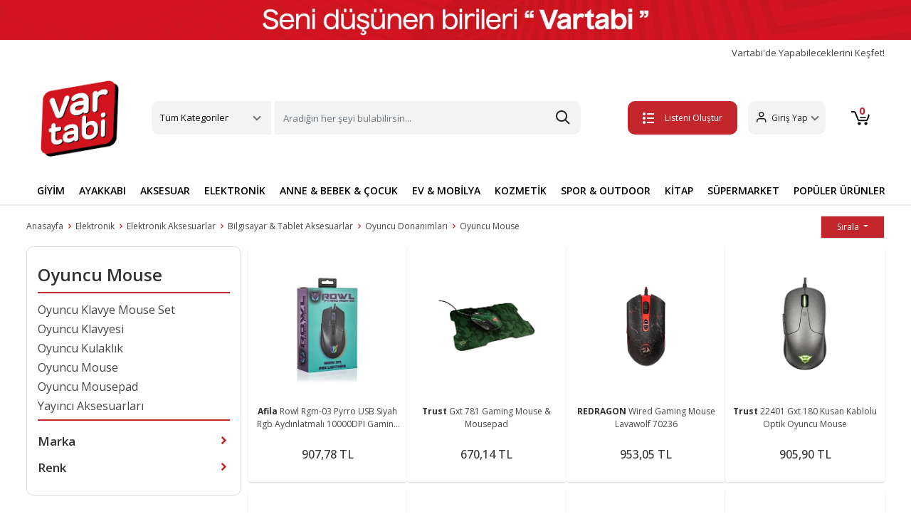

--- FILE ---
content_type: text/html; charset=UTF-8
request_url: https://www.vartabi.com/oyuncu-mouse
body_size: 40049
content:


<!doctype html>
<!--[if lt IE 7]>      <html class="no-js lt-ie9 lt-ie8 lt-ie7" lang="tr"> <![endif]-->
<!--[if IE 7]>         <html class="no-js lt-ie9 lt-ie8" lang="tr"> <![endif]-->
<!--[if IE 8]>         <html class="no-js lt-ie9" lang="tr"> <![endif]-->
<!--[if gt IE 8]><!--> <html class="no-js" lang="tr"> <!--<![endif]-->
<head>
  <title>Oyuncu Mouse Modelleri ve Fiyatları - Vartabi | Vartabi</title>
<meta name="description" content="Oyuncu Mouse kategorisinde ürünleri farklı renk ve modellerde satın alabilirsiniz. Bauhaus.com.tr'de en uygun fiyatlarda taksitli alışveriş yapabilirsiniz.">
<link rel="canonical" href="https://www.vartabi.com/oyuncu-mouse">



<meta charset="utf-8">
<meta http-equiv="X-UA-Compatible" content="IE=edge">
<meta name="viewport" content="width=device-width, initial-scale=1,user-scalable=yes">
<meta name="google-site-verification" content="kHGbGZpp9h2BkmdxiwKNlBUmzt62ahOxRps7-8e44iA">
<meta name="theme-color" content="#4285f4">
<meta name="facebook-domain-verification" content="o1crod202um919u4hjjqoalibpcwg0">

<link rel="shortcut icon" href="/favicon.ico" type="image/x-icon">
<link rel="apple-touch-icon" sizes="180x180" href="/apple-touch-icon.png">
<!-- <link rel="icon" type="image/png" sizes="32x32" href="/favicon-32x32.png"> -->
<link rel="icon" type="image/png" sizes="16x16" href="/favicon-16x.png">
<link rel="manifest" href="/site.webmanifest">
<!-- bootstrapt icon cdn silinecek   -->
<link rel="stylesheet" href="https://cdn.jsdelivr.net/npm/bootstrap-icons@1.11.3/font/bootstrap-icons.min.css">

<link rel="stylesheet" type="text/css" href="https://img-vartabi.mncdn.com/static/build/20250328a1/bootstrap/css/bootstrap.css">
<link rel="stylesheet" type="text/css" href="https://img-vartabi.mncdn.com/static/build/20250328a1/css/main.css">
<link rel="stylesheet" type="text/css" href="https://img-vartabi.mncdn.com/static/build/20250328a1/css/additional.css">

<link rel="stylesheet" type="text/css" href="https://img-vartabi.mncdn.com/static/build/20250328a1/css/newVersionFix.css">
<link rel="stylesheet" type="text/css" href="https://img-vartabi.mncdn.com/static/build/20250328a1/css/ozifix.css">

<!-- Retargeting -->
<script>
var ecomm_pageType="Listing Page";
var ecomm_prodid="";
var ecomm_totalvalue="";
</script>
<!-- ./Retargeting -->


<!-- Google Tag Manager -->
<script>
	(function(w, d, s, l, i) {
		w[l] = w[l] || [];
		w[l].push({
			'gtm.start': new Date().getTime(),
			event: 'gtm.js'
		});
		var f = d.getElementsByTagName(s)[0],
			j = d.createElement(s),
			dl = l != 'dataLayer' ? '&l=' + l : '';
		j.async = true;
		j.src =
			'https://www.googletagmanager.com/gtm.js?id=' + i + dl;
		f.parentNode.insertBefore(j, f);
	})(window, document, 'script', 'dataLayer', 'GTM-MW6X478');
</script>
<!-- End Google Tag Manager -->


<meta name="facebook-domain-verification" content="squgjfv1l06jl3rir4clcb7ih1v74m">
<!-- Meta Pixel Code1 -->

<script>
	! function(f, b, e, v, n, t, s) {
		if (f.fbq) return;
		n = f.fbq = function() {
			n.callMethod ?

				n.callMethod.apply(n, arguments) : n.queue.push(arguments)
		};

		if (!f._fbq) f._fbq = n;
		n.push = n;
		n.loaded = !0;
		n.version = '2.0';

		n.queue = [];
		t = b.createElement(e);
		t.async = !0;

		t.src = v;
		s = b.getElementsByTagName(e)[0];

		s.parentNode.insertBefore(t, s)
	}(window, document, 'script',

		'https://connect.facebook.net/en_US/fbevents.js');

	fbq('init', '583643430390728');

	fbq('track', 'PageView');
</script>

<noscript><img height="1" width="1" style="display:none" src="https://www.facebook.com/tr?id=583643430390728&ev=PageView&noscript=1"></noscript>

<!-- End Meta Pixel Code -->

<!-- Google tag (gtag.js) -->
<script async src="https://www.googletagmanager.com/gtag/js?id=AW-10927325199"></script>

<script>
	window.dataLayer = window.dataLayer || [];

	function gtag() {
		dataLayer.push(arguments);
	}

	gtag('js', new Date());



	gtag('config', 'AW-10927325199');
</script>
</head>


<!-- Route : kategori / Action : index / Module : kategori / Controller : index -->

<body class="activityPage"  >
<!--[if lt IE 8]>
    <p class="browserupgrade">Eski bir tarayıcı kullanıyorsunuz. Sayfamızı görüntüleyebilmek için lütfen <a href="http://browsehappy.com/">tarayıcınızı güncelleyiniz.</a></p>
<![endif]-->
	

<div class="wrapper">
  

   <!-- Google Tag Manager (noscript) -->

<noscript><iframe src="https://www.googletagmanager.com/ns.html?id=GTM-T2B8TTB" height="0" width="0" style="display:none;visibility:hidden"></iframe></noscript>

<!-- End Google Tag Manager (noscript) -->
<header>

   <a href="#"><img src="https://img-vartabi.mncdn.com/media/banner/headbanner2026.jpg" alt="vartabi" height="66" width="1200"></a>
   <div class="container">
      <div class="fastMenu">
         <a href="/yardim-destek" class="deneme" title="Vartabi'de Yapabileceklerini Keşfet!">
            Vartabi'de Yapabileceklerini Keşfet!
         </a>
         <a href="/magaza" title="Vartabi'de Satış Yap" class="hidden">Vartabi'de Satış Yap</a>
         <!-- <a href="/yardim-destek">Yardım & Destek</a> -->
      </div>
      <div class="headerTop">
         <div class=" mobilMenu">
            <button class="btn mobileBtn" type="button" data-bs-toggle="offcanvas" data-bs-target="#offcanvasScrolling" aria-controls="offcanvasScrolling"><span class="etamamla-menu"></span></button>
            <div class="offcanvas offcanvas-start" data-bs-scroll="true" data-bs-backdrop="false" tabindex="-1" id="offcanvasScrolling" aria-labelledby="offcanvasScrollingLabel">
               <div class="offcanvas-header">
                  <span class="etamamla-menu"></span>
                  <a href="/" class="logo" title="vartabi">
                     <img src="https://img-vartabi.mncdn.com/static/img/logo2.png" alt="vartabi" width="70" height="58">
                  </a>
                  <button type="button" class="btn-close text-reset" data-bs-dismiss="offcanvas" aria-label="Close"></button>
               </div>
               <div class="offcanvas-body">
                  <ul class="mobil-list">
                     <li>
                        <img src="https://img-vartabi.mncdn.com/static/img/icon/giyim.svg" alt="Giyim"><span>Giyim</span>
                        <ul class="bottomList2">
                           <li><a class="dropdown-item" title="Üst Giyim" href="/ust-giyim">Üst Giyim</a></li>
                           <li><a class="dropdown-item" title="Alt Giyim" href="/alt-giyim">Alt Giyim</a></li>
                           <li><a class="dropdown-item" title="Dış Giyim" href="/dis-giyim">Dış Giyim</a></li>
                           <li><a class="dropdown-item" title="İç Giyim" href="/ic-giyim">İç Giyim</a></li>
                           <li><a class="dropdown-item" title="Tesettür Giyim" href="/tesettur-giyim">Tesettür Giyim</a></li>
                           <li><a class="dropdown-item" title="Ev Giyim" href="/ev-giyim">Ev Giyim</a></li>
                           <li><a class="dropdown-item" title="Spor Giyim" href="/spor-giyim">Spor Giyim</a></li>
                           <li><a class="dropdown-item" title="Panço" href="/panco">Panço</a></li>
                           <li><a class="dropdown-item" title="Gelinlik" href="/gelinlik">Gelinlik</a></li>
                           <li><a class="dropdown-item" title="Elbise" href="/elbise">Elbise</a></li>
                           <li><a class="dropdown-item" title="Takımlar" href="/takimlar">Takımlar</a></li>
                           <li><a class="dropdown-item" title="Takım Elbise" href="/takim-elbise">Takım Elbise</a></li>
                           <li><a class="dropdown-item" title="Smokin" href="/smokin">Smokin</a></li>
                           <li><a class="dropdown-item" title="Abiye" href="/abiye">Abiye</a></li>
                           <li><a class="dropdown-item" title="Mezuniyet Elbisesi" href="/mezuniyet-elbisesi">Mezuniyet Elbisesi</a></li>
                           <li><a class="dropdown-item" title="Kostüm" href="/kostum">Kostüm</a></li>
                           <li><a class="dropdown-item" title="Plaj Giyim" href="/plaj-giyim">Plaj Giyim</a></li>
                           <li><a class="dropdown-item" title="Bebek Giyim" href="/bebek-giyim">Bebek Giyim</a></li>
                           <li><a class="dropdown-item" title="Hamile Giyim" href="/hamile-giyim">Hamile Giyim</a></li>
                           <li><a class="dropdown-item" title="Fantezi Giyim" href="/fantezi-giyim">Fantezi Giyim</a></li>
                           <li><a class="dropdown-item" title="Büyük Beden" href="/buyuk-beden">Büyük Beden</a></li>
                           <li><a class="dropdown-item" title="Kimono&Kaftan" href="/kimono-kaftan">Kimono&Kaftan</a></li>
                           <li><a class="dropdown-item" title="Spor Tulum" href="/spor-tulum">Spor Tulum</a></li>
                           <li><a class="dropdown-item" title="Salopet&Tulum" href="/salopet-tulum">Salopet&Tulum</a></li>
                        </ul>
                     </li>
                     <li>
                        <img src="https://img-vartabi.mncdn.com/static/img/icon/ayakkabi.svg" alt="Ayakkabı"><span>Ayakkabı</span>
                        <ul class="bottomList2">
                           <li><a class="dropdown-item" title="Günlük Ayakkabı" href="/gunluk-ayakkabi">Günlük Ayakkabı</a></li>
                           <li><a class="dropdown-item" title="Spor Ayakkabı" href="/spor-ayakkabi">Spor Ayakkabı</a></li>
                           <li><a class="dropdown-item" title="Bot&Çizme" href="/bot-cizme">Bot&Çizme</a></li>
                           <li><a class="dropdown-item" title="Topuklu Ayakkabı" href="/topuklu-ayakkabi">Topuklu Ayakkabı</a></li>
                           <li><a class="dropdown-item" title="Sandalet ve Terlik" href="/sandalet-ve-terlik">Sandalet ve Terlik</a></li>
                           <li><a class="dropdown-item" title="Ev Terliği&Botu" href="/ev-terligi-botu">Ev Terliği&Botu</a></li>
                           <li><a class="dropdown-item" title="Ayakkabı Bakım Malzemeleri" href="/ayakkabi-bakim-malzemeleri">Ayakkabı Bakım Malzemeleri</a></li>
                        </ul>
                     </li>
                     <li>
                        <img src="https://img-vartabi.mncdn.com/static/img/icon/aksesuar.svg" alt="Aksesuar"><span>Aksesuar</span>
                        <ul class="bottomList2">
                           <li><a class="dropdown-item" title="Saat" href="/saat">Saat</a></li>
                           <li><a class="dropdown-item" title="Gözlük" href="/gozluk">Gözlük</a></li>
                           <li><a class="dropdown-item" title="Çanta" href="/canta">Çanta</a></li>
                           <li><a class="dropdown-item" title="Altın" href="/altin">Altın</a></li>
                           <li><a class="dropdown-item" title="Takı&Mücevher" href="/taki-mucevher">Takı&Mücevher</a></li>
                           <li><a class="dropdown-item" title="Kravat&Kol Düğmesi" href="/kravat-kol-dugmesi">Kravat&Kol Düğmesi</a></li>
                           <li><a class="dropdown-item" title="Kemer&Pantolon Askısı" href="/kemer-pantolon-askisi">Kemer&Pantolon Askısı</a></li>
                           <li><a class="dropdown-item" title="Saç Aksesuarı" href="/sac-aksesuari">Saç Aksesuarı</a></li>
                           <li><a class="dropdown-item" title="Şal&Fular&Eşarp" href="/sal-fular-esarp">Şal&Fular&Eşarp</a></li>
                           <li><a class="dropdown-item" title="Atkı&Bere&Eldiven" href="/atki-bere-eldiven">Atkı&Bere&Eldiven</a></li>
                           <li><a class="dropdown-item" title="Şapka" href="/sapka">Şapka</a></li>
                           <li><a class="dropdown-item" title="Aksesuar Set" href="/aksesuar-set">Aksesuar Set</a></li>
                           <li><a class="dropdown-item" title="Diğer Aksesuar" href="/diger-aksesuar">Diğer Aksesuar</a></li>
                        </ul>
                     </li>
                     <li>
                        <img src="https://img-vartabi.mncdn.com/static/img/icon/elektronik.svg" alt="Elektronik"><span>Elektronik</span>
                        <ul class="bottomList2">
                           <li><a class="dropdown-item" title="Telefon" href="/telefon">Telefon</a></li>
                           <li><a class="dropdown-item" title="Beyaz Eşya" href="/beyaz-esya">Beyaz Eşya</a></li>
                           <li><a class="dropdown-item" title="Elektrikli Ev Aletleri" href="/elektrikli-ev-aletleri">Elektrikli Ev Aletleri</a></li>
                           <li><a class="dropdown-item" title="Bilgisayar Grubu" href="/bilgisayar-grubu">Bilgisayar Grubu</a></li>
                           <li><a class="dropdown-item" title="Tablet Grubu" href="/tablet-grubu">Tablet Grubu</a></li>
                           <li><a class="dropdown-item" title="Kişisel Bakım Aletleri" href="/kisisel-bakim-aletleri">Kişisel Bakım Aletleri</a></li>
                           <li><a class="dropdown-item" title="Foto&Kamera" href="/foto-kamera">Foto&Kamera</a></li>
                           <li><a class="dropdown-item" title="TV,Görüntü & Ses Sistemleri" href="/tv-goruntu-ses-sistemleri">TV,Görüntü & Ses Sistemleri</a></li>
                           <li><a class="dropdown-item" title="Klima & Isıtıcı" href="/klima-isitici">Klima & Isıtıcı</a></li>
                           <li><a class="dropdown-item" title="Oyun & Oyun Konsolları" href="/oyun-oyun-konsollari">Oyun & Oyun Konsolları</a></li>
                           <li><a class="dropdown-item" title="Giyilebilir Teknoloji" href="/giyilebilir-teknoloji">Giyilebilir Teknoloji</a></li>
                           <li><a class="dropdown-item" title="Elektronik Aksesuarlar" href="/elektronik-aksesuarlar">Elektronik Aksesuarlar</a></li>
                        </ul>
                     </li>
                     <li>
                        <img src="https://img-vartabi.mncdn.com/static/img/icon/anne.svg" alt="Anne & Bebek & Çocuk"><span>Anne & Bebek & Çocuk</span>
                        <ul class="bottomList2">
                           <li><a class="dropdown-item" title="Anne Bebek Ürünleri" href="/anne-bebek-urunleri">Anne Bebek Ürünleri</a></li>
                           <li><a class="dropdown-item" title="Çocuk Gereçleri" href="/cocuk-gerecleri">Çocuk Gereçleri</a></li>
                           <li><a class="dropdown-item" title="Bebek Hediyelik" href="/bebek-hediyelik">Bebek Hediyelik</a></li>
                           <li><a class="dropdown-item" title="Oyuncak" href="/oyuncak">Oyuncak</a></li>
                        </ul>
                     </li>
                     <li>
                        <img src="https://img-vartabi.mncdn.com/static/img/icon/ev.svg" alt="Ev & Mobilya"><span>Ev & Mobilya</span>
                        <ul class="bottomList2">
                           <li><a class="dropdown-item" title="Mobilya" href="/mobilya">Mobilya</a></li>
                           <li><a class="dropdown-item" title="Ev Dekorasyon" href="/ev-dekorasyon">Ev Dekorasyon</a></li>
                           <li><a class="dropdown-item" title="Ev Tekstili" href="/ev-tekstili">Ev Tekstili</a></li>
                           <li><a class="dropdown-item" title="Ev Gereçleri" href="/ev-gerecleri">Ev Gereçleri</a></li>
                           <li><a class="dropdown-item" title="Elektrik & Aydınlatma" href="/elektrik-aydinlatma">Elektrik & Aydınlatma</a></li>
                           <li><a class="dropdown-item" title="Sofra & Mutfak" href="/sofra-mutfak">Sofra & Mutfak</a></li>
                           <li><a class="dropdown-item" title="Halı & Kilim & Paspas" href="/hali-kilim-paspas">Halı & Kilim & Paspas</a></li>
                           <li><a class="dropdown-item" title="Banyo" href="/banyo">Banyo</a></li>
                           <li><a class="dropdown-item" title="Perde" href="/perde">Perde</a></li>
                           <li><a class="dropdown-item" title="Sanat Eseri" href="/sanat-eseri">Sanat Eseri</a></li>
                        </ul>
                     </li>
                     <li>
                        <img src="https://img-vartabi.mncdn.com/static/img/icon/kozmetik.svg" alt="Kozmetik & Kişisel Bakım"><span>Kozmetik & Kişisel Bakım</span>
                        <ul class="bottomList2">
                           <li><a class="dropdown-item" title="Cilt Bakım" href="/cilt-bakim">Cilt Bakım</a></li>
                           <li><a class="dropdown-item" title="Makyaj" href="/makyaj">Makyaj</a></li>
                           <li><a class="dropdown-item" title="Ağız Bakım" href="/agiz-bakim">Ağız Bakım</a></li>
                           <li><a class="dropdown-item" title="Parfüm ve Deodorant" href="/parfum-ve-deodorant">Parfüm ve Deodorant</a></li>
                           <li><a class="dropdown-item" title="Saç Bakım" href="/sac-bakim">Saç Bakım</a></li>
                           <li><a class="dropdown-item" title="Tıraş,Ağda ve Epilasyon" href="/tiras-agda-ve-epilasyon">Tıraş,Ağda ve Epilasyon</a></li>
                           <li><a class="dropdown-item" title="Kadın Hijyen" href="/kadin-hijyen">Kadın Hijyen</a></li>
                           <li><a class="dropdown-item" title="Diğer Kişisel Bakım Ürünleri" href="/diger-kisisel-bakim-urunleri">Diğer Kişisel Bakım Ürünleri</a></li>
                        </ul>
                     </li>
                     <li>
                        <img src="https://img-vartabi.mncdn.com/static/img/icon/spor.svg" alt="Spor & Outdoor"><span>Spor & Outdoor</span>
                        <ul class="bottomList2">
                           <li><a class="dropdown-item" title="Ekipman & Aksesuar" href="/ekipman-aksesuar">Ekipman & Aksesuar</a></li>
                           <li><a class="dropdown-item" title="Acil Durum & Güvenlik Ekipman" href="/acil-durum-guvenlik-ekipman">Acil Durum & Güvenlik Ekipman</a></li>
                        </ul>
                     </li>
                     <li>
                        <img src="https://img-vartabi.mncdn.com/static/img/icon/yasam.svg" alt="Yaşam"><span>Yaşam</span>
                        <ul class="bottomList2">
                           <li><a class="dropdown-item" title="Hobi & Eğlence" href="/hobi-eglence">Hobi & Eğlence</a></li>
                           <li><a class="dropdown-item" title="Kırtasiye & Ofis Malzemeleri" href="/kirtasiye-ofis-malzemeleri">Kırtasiye & Ofis Malzemeleri</a></li>
                           <li><a class="dropdown-item" title="Otomobil & Motosiklet" href="/otomobil-motosiklet">Otomobil & Motosiklet</a></li>
                           <li><a class="dropdown-item" title="Bahçe ve Yapı Market" href="/bahce-ve-yapi-market">Bahçe ve Yapı Market</a></li>
                           <li><a class="dropdown-item" title="Kitap" href="/kitap">Kitap</a></li>
                        </ul>
                     </li>
                     <li>
                        <img src="https://img-vartabi.mncdn.com/static/img/icon/market.jpg" alt="Süpermarket"><span>Süpermarket</span>
                        <ul class="bottomList2">
                           <li><a class="dropdown-item" title="Gıda & İçecek" href="/gida-icecek">Gıda & İçecek</a></li>
                           <li><a class="dropdown-item" title="Anne ve Bebek Bakım" href="/anne-ve-bebek-bakim">Anne ve Bebek Bakım</a></li>
                           <li><a class="dropdown-item" title="Pet Shop" href="/pet-shop">Pet Shop</a></li>
                           <li><a class="dropdown-item" title="Sağlık" href="/saglik">Sağlık</a></li>
                           <li><a class="dropdown-item" title="Kişisel Bakım" href="/kisisel-bakim">Kişisel Bakım</a></li>
                           <li><a class="dropdown-item" title="Ev Bakım ve Temizlik" href="/ev-bakim-ve-temizlik">Ev Bakım ve Temizlik</a></li>
                           <li><a class="dropdown-item" title="Ev Tüketim Malzemeleri" href="/ev-tuketim-malzemeleri">Ev Tüketim Malzemeleri</a></li>
                        </ul>
                     </li>
                  </ul>
                  <ul class="mobil-list">
                     <li><img src="https://img-vartabi.mncdn.com/static/img/icon/dugun.svg" alt="Düğün"><a href="/nikah-dugun" title="Düğün">Düğün</a>
                     </li>
                     <li><img src="https://img-vartabi.mncdn.com/static/img/icon/dogumgunu.svg" alt="Doğum Günü"><a href="/dogum-gunu" title="Doğum Günü">Doğum Günü</a></li>
                     <li><img src="https://img-vartabi.mncdn.com/static/img/icon/kutlama.svg" alt="Kutlama"><a href="/kutlama" title="Kutlama">Kutlama</a></li>
                     <li><img src="https://img-vartabi.mncdn.com/static/img/icon/baby.svg" alt="Baby Shower"><a href="/baby-shower" title="Baby Shower">Baby Shower</a></li>
                     <li><img src="https://img-vartabi.mncdn.com/static/img/icon/ozelgun.svg" alt="Özel Günler"><a href="/ozel-gunler" title="Özel Günler">Özel Günler</a></li>
                     <li><a href="/yardim-destek" style="color:#c63034;" title="yardim-destek">
                           <span class="etamamla-diamond" style="font-size: 22px;vertical-align:middle;
                           margin-right: 10px;"></span>Vartabi'de Yapabileceklerini Keşfet!</a>
                     </li>
                     <li><a href="/iade-degisim" title="İptal, İade ve Değişim Nasıl Yapılır?" style="color:#c63034;"><img src="https://img-vartabi.mncdn.com/static/img/icon/list.svg">İptal, İade ve Değişim Nasıl Yapılır?</a></li>
                     <li class="hidden logout-button-dynamic">
                        <a class="logout" href="/customer/account/logout" style="color:#c63034;"><span class="etamamla-exit" style="font-size: 22px;vertical-align:middle;
                           margin-right: 10px;"></span>Çıkış Yap</a>
                     </li>
                  </ul>
               </div>
            </div>
         </div>
         <a href="/" class="logo" title="vartabi">
            <img src="https://img-vartabi.mncdn.com/static/img/logo2.png" width="662" height="555" alt="vartabi">
         </a>
         <div class="headerMenu">
            <div class="dropdown">
               <a class="btn btn-secondary dropdown-toggle" href="#" role="button" id="dropdownMenuLink" data-bs-toggle="dropdown" aria-expanded="false">
                  Tüm Kategoriler
               </a>
               <ul class="dropdown-menu" aria-labelledby="dropdownMenuLink">
                  <!-- <li style=""><a class="dropdown-item" href="#" style="font-weight:bold;">Kategoriler</a></li> -->
                  <li><a class="dropdown-item" title="Giyim" href="/giyim">Giyim</a></li>
                  <li><a class="dropdown-item" title="Ayakkabı" href="/ayakkabi">Ayakkabı</a></li>
                  <li><a class="dropdown-item" title="Aksesuar" href="/aksesuar">Aksesuar</a></li>
                  <li><a class="dropdown-item" title="Hobi & Eğlence" href="/hobi-eglence">Hobi & Eğlence</a></li>
                  <li><a class="dropdown-item" title="Kitap" href="/kitap">Kitap</a></li>
                  <li><a class="dropdown-item" title="Elektronik" href="/elektronik">Elektronik</a></li>
                  <li><a class="dropdown-item" title="Anne & Bebek & Çocuk" href="/anne-bebek-cocuk">Anne & Bebek & Çocuk</a></li>
                  <li><a class="dropdown-item" title="Ev & Mobilya" href="/ev-mobilya">Ev & Mobilya</a></li>
                  <li><a class="dropdown-item" title="Kozmetik & Kişisel Bakım" href="/kozmetik-kisisel-bakim">Kozmetik & Kişisel Bakım</a></li>
                  <li><a class="dropdown-item" title="Spor & Outdoor" href="/spor-outdoor">Spor & Outdoor</a></li>
                  <li><a class="dropdown-item" title="Bahçe ve Yapı Market" href="/bahce-ve-yapi-market">Bahçe ve Yapı Market</a></li>
                  <li><a class="dropdown-item" title="Süpermarket" href="/supermarket">Süpermarket</a></li>
                  <li><a class="dropdown-item" title="Kırtasiye & Ofis Malzemeleri" href="/kirtasiye-ofis-malzemeleri">Kırtasiye & Ofis Malzemeleri</a></li>
                  <li><a class="dropdown-item" title="Ek Hizmetler" href="/ek-hizmetler">Ek Hizmetler</a></li>
                  <li><a class="dropdown-item" title="Otomobil & Motosiklet" href="/otomobil-motosiklet">Otomobil & Motosiklet</a></li>
                  <!--  <li><a class="dropdown-item" href="/alisverise-basla">Temalar</a></li> -->
               </ul>
            </div>
            <div class="searchBtn">
               <form action="/search">
                  <input class="form-control me-2 searchinput" name="q" type="search" placeholder="Aradığın her şeyi bulabilirsin..." aria-label="Search">
                  <button type="submit" style="position: absolute;right: 0;top: 0;bottom: 0;width: 50px;border: none;outline: none;z-index: 1;opacity: 0;"></button>

                  <style type="text/css">
</style>

<div class="vsk-mini-search hidden">
</div>

<script type="text/javascript">
	var myVar;

	window.addEventListener('load', function() {

		jQuery(document).ready(function(){
			
			jQuery(".searchinput").on("keyup", function() {
			  var $this = $(this);
			  clearTimeout(myVar);
			  myVar = setTimeout(function(){ 
			  	var searchValue=$this.val();
			  	showMiniSearch(searchValue); 
			  },200);
			  
		  
			});
			
		});

	},false);
	
	var minisearchResponse;
	
	function hideMiniSearch(){
		jQuery('.vsk-mini-search').addClass('hidden');
		jQuery('.vsk-mini-search').html("");
		
		jQuery('.vsk-mini-search-mobile').addClass('hidden');
		jQuery('.vsk-mini-search-mobile').html("");
	}
	
	function showMiniSearch(query){

		if (query.length==0 || query.length<2){
			hideMiniSearch();
			return false;
		}

		var searchResult=performSearch(query);

	}
	
	function performSearch(query){
		
		if (query == undefined || query == '') {return false;}

	    var ajax = jQuery.ajax({
	        type: 'GET',
	        url: '/minisearch?q='+query,
	        contentType: "application/json",
	        beforeSend: function() {
	        },
	        success: function(data) {
		
				minisearchResponse=data;
				
				if (data.show==false){hideMiniSearch();return false;}
				
				var categories_html='<ul class="dropdown-menu show" aria-labelledby="dropdownMenuLink" data-popper-placement="bottom-start" style="width:100%;position: absolute; inset: 0px auto auto 0px; margin: 0px; transform: translate(0px, 49px);z-index:99999!important;">';
					categories_html+='<li style=""><a class="dropdown-item" href="#" style="font-weight:bold;">İlgili Sonuçlar</a></li>';
					
					jQuery.each(data.categories2,function(key,categories2item) {
     			   		categories_html+='<li><a class="dropdown-item" href="'+categories2item.url+'">'+categories2item.title+' <span style="float:right;color:#C2C2C2;">Kategori</span></a></li>';
					});
					
					jQuery.each(data.brands,function(key,store2item) {
     			   		categories_html+='<li><a class="dropdown-item" href="'+store2item.url+'">'+store2item.title+' <span style="float:right;color:#C2C2C2;">Marka</span></a></li>';
					});
					
					jQuery.each(data.store2,function(key,store2item) {
     			   		categories_html+='<li><a class="dropdown-item" href="'+store2item.url+'">'+store2item.title+' <span style="float:right;color:#C2C2C2;">Mağaza</span></a></li>';
					});
					
					jQuery.each(data.products,function(key,store2item) {
     			   		categories_html+='<li><a class="dropdown-item" href="'+store2item.url+'">'+store2item.title+' <span style="float:right;color:#C2C2C2;">Ürün</span></a></li>';
					});
					
					
		
					categories_html+='</ul>';
	
				jQuery('.vsk-mini-search').html(categories_html);
				jQuery('.vsk-mini-search').removeClass('hidden');
				
				jQuery('.vsk-mini-search-mobile').html(categories_html);
				jQuery('.vsk-mini-search-mobile').removeClass('hidden');

	        },
	        error: function() {
	            return false;
	        }
	    });

	    delete ajax;

		return true;

	}
	
</script>


               </form>
            </div>
         </div>
         <div class="headerRight">
            <a href="/favorite/mylists" class="list-btn create-list-button" title="Listeni Oluştur"><button class="btn myList"><span class="etamamla-list2"></span>Listeni Oluştur</button></a>
            <a href="/favorite/mylists" class="list-btn my-lists-button hidden" title="Listelerim"><button class="btn myList"><span class="etamamla-list2"></span>Listelerim</button></a>
            <div class="dropdown">
               <a class="btn btn-secondary dropdown-toggle guest-customer-button" href="/me/profile" role="button" id="dropdownMenuLink" aria-expanded="false">
                  <span class="etamamla-user"></span><span class="user-name">Giriş Yap</span>
               </a>
               <a class="btn btn-secondary dropdown-toggle logged-in-customer-button hidden" href="#" role="button" id="dropdownMenuLink" data-bs-toggle="dropdown" aria-expanded="false">
                  <span class="etamamla-user"></span><span class="user-name"></span>
               </a>
               <ul class="dropdown-menu" aria-labelledby="dropdownMenuLink">
                  <li><a class="dropdown-item" href="/me/profile">Hesabım</a></li>
                  <li><a class="dropdown-item" href="/favorite/mylists">Listelerim</a></li>
                  <li><a class="dropdown-item" href="/me/orders">Siparişlerim</a></li>
                  <li class="logout-button"><a class="dropdown-item" href="/customer/account/logout">Çıkış Yap</a></li>
               </ul>
            </div>
            <a href="/me/profile" title="user" class="mobile-user"><span class="etamamla-user"></span></span></a>
            <a href="/sepet" class="basketBtn" title="sepet">
               <button class="btn">
                  <span class="etamamla-cart1"></span>
                  <svg xmlns="http://www.w3.org/2000/svg" xmlns:xlink="http://www.w3.org/1999/xlink" width="26" height="20" viewBox="0 0 26 20">
                     <image id="sepet-icon" width="26" height="20" xlink:href="[data-uri]" />
                  </svg>
                  <span class="basket-number"></span>
               </button>
            </a>
         </div>
         <!--headerRight end--->
      </div>
      <!--container end--->
   </div>
   <!--headerTop end--->
   <div class="searchBtn mobilSearch">
      <form action="/search" autocomplete="off" class="container">
         <input class="form-control me-2 searchinput" name="q" type="search" aria-label="Search" placeholder="Aradığın her şeyi bulabilirsin...">
         <style type="text/css">
</style>

<div class="vsk-mini-search hidden">
</div>

<script type="text/javascript">
	var myVar;

	window.addEventListener('load', function() {

		jQuery(document).ready(function(){
			
			jQuery(".searchinput").on("keyup", function() {
			  var $this = $(this);
			  clearTimeout(myVar);
			  myVar = setTimeout(function(){ 
			  	var searchValue=$this.val();
			  	showMiniSearch(searchValue); 
			  },200);
			  
		  
			});
			
		});

	},false);
	
	var minisearchResponse;
	
	function hideMiniSearch(){
		jQuery('.vsk-mini-search').addClass('hidden');
		jQuery('.vsk-mini-search').html("");
		
		jQuery('.vsk-mini-search-mobile').addClass('hidden');
		jQuery('.vsk-mini-search-mobile').html("");
	}
	
	function showMiniSearch(query){

		if (query.length==0 || query.length<2){
			hideMiniSearch();
			return false;
		}

		var searchResult=performSearch(query);

	}
	
	function performSearch(query){
		
		if (query == undefined || query == '') {return false;}

	    var ajax = jQuery.ajax({
	        type: 'GET',
	        url: '/minisearch?q='+query,
	        contentType: "application/json",
	        beforeSend: function() {
	        },
	        success: function(data) {
		
				minisearchResponse=data;
				
				if (data.show==false){hideMiniSearch();return false;}
				
				var categories_html='<ul class="dropdown-menu show" aria-labelledby="dropdownMenuLink" data-popper-placement="bottom-start" style="width:100%;position: absolute; inset: 0px auto auto 0px; margin: 0px; transform: translate(0px, 49px);z-index:99999!important;">';
					categories_html+='<li style=""><a class="dropdown-item" href="#" style="font-weight:bold;">İlgili Sonuçlar</a></li>';
					
					jQuery.each(data.categories2,function(key,categories2item) {
     			   		categories_html+='<li><a class="dropdown-item" href="'+categories2item.url+'">'+categories2item.title+' <span style="float:right;color:#C2C2C2;">Kategori</span></a></li>';
					});
					
					jQuery.each(data.brands,function(key,store2item) {
     			   		categories_html+='<li><a class="dropdown-item" href="'+store2item.url+'">'+store2item.title+' <span style="float:right;color:#C2C2C2;">Marka</span></a></li>';
					});
					
					jQuery.each(data.store2,function(key,store2item) {
     			   		categories_html+='<li><a class="dropdown-item" href="'+store2item.url+'">'+store2item.title+' <span style="float:right;color:#C2C2C2;">Mağaza</span></a></li>';
					});
					
					jQuery.each(data.products,function(key,store2item) {
     			   		categories_html+='<li><a class="dropdown-item" href="'+store2item.url+'">'+store2item.title+' <span style="float:right;color:#C2C2C2;">Ürün</span></a></li>';
					});
					
					
		
					categories_html+='</ul>';
	
				jQuery('.vsk-mini-search').html(categories_html);
				jQuery('.vsk-mini-search').removeClass('hidden');
				
				jQuery('.vsk-mini-search-mobile').html(categories_html);
				jQuery('.vsk-mini-search-mobile').removeClass('hidden');

	        },
	        error: function() {
	            return false;
	        }
	    });

	    delete ajax;

		return true;

	}
	
</script>

      </form>
   </div>
   <div class="headerBottom ">
      <div class="container">
         <ul class="bottom-nav mobile-bottom-nav">
            <li><a title="Alışveriş" href="/alisverise-basla">Alışveriş</a></li>
            <li><a title="Düğün" href="/nikah-dugun">Düğün</a></li>
            <li><a title="Baby Shower" href="/baby-shower">Baby Shower</a></li>
            <li><a title="Doğum Günü" href="/dogum-gunu">Doğum Günü</a></li>
            <li><a title="Kutlama" href="/kutlama">Kutlama</a></li>
            <li><a title="Özel Günler" href="/ozel-gunler">Özel Günler</a></li>
         </ul>
         <ul class="bottom-nav nav-destop">
            <li>
               <a title="Giyim" href="/giyim">GİYİM</a>
               <div class="visible-nav-frame">
                  <div class="visible-nav">
                     <div class="nav-menu-left">
                        <ul>
                           <li class="navTitle"><a title="Üst Giyim" href="/ust-giyim">Üst Giyim</a></li>
                           <li><a title="T-Shirt" href="/t-shirt">T-Shirt</a></li>
                           <li><a title="Bluz & Tunik" href="/bluz-tunik">Bluz &amp; Tunik</a></li>
                           <li><a title="Sweatshirt" href="/sweatshirt">Sweatshirt</a></li>
                           <li><a title="Gömlek" href="/gomlek">Gömlek</a></li>
                           <li><a title="Body" href="/body">Body</a></li>
                        </ul>
                        <ul>
                           <li class="navTitle"><a title="Alt Giyim" href="/alt-giyim">Alt Giyim</a></li>
                           <li><a title="Jeans" href="/jeans">Jeans</a></li>
                           <li><a title="Pantolon" href="/pantolon">Pantolon</a></li>
                           <li><a title="Etek" href="/etek">Etek</a></li>
                           <li><a title="Eşofman" href="/esofman">Eşofman</a></li>
                           <li><a title="Tayt" href="/tayt">Tayt</a></li>
                           <li><a title="Şort & Bermuda" href="/sort-bermuda">Şort &amp; Bermuda</a></li>
                        </ul>
                        <ul>
                           <li class="navTitle"><a title="Dış Giyim" href="/dis-giyim">Dış Giyim</a></li>
                           <li><a title="Ceket & Yelek" href="/ceket-yelek">Ceket &amp; Yelek</a></li>
                           <li><a title="Pardesü & Trençkot" href="/pardesu-trenckot">Pardesü &amp; Trençkot</a></li>
                           <li><a title="Yağmurluk" href="/yagmurluk-ruzgarlik">Yağmurluk &amp; Rüzgarlık</a></li>
                           <li><a title="Kaban & Mont" href="/kaban-mont">Kaban &amp; Mont</a></li>
                        </ul>
                        <ul>
                           <li class="navTitle"><a title="İç Giyim" href="/ic-giyim">İç Giyim</a></li>
                           <li><a title="İç Çamaşırı Takımları" href="/ic-camasiri-takimlari">İç Çamaşırı Takımları</a></li>
                           <li><a title="Sütyen" href="/sutyen">Sütyen</a></li>
                           <li><a title="Boxer" href="/boxer">Boxer</a></li>
                           <li><a title="Külot" href="/kulot">Külot</a></li>
                           <li><a title="Çorap" href="/corap">Çorap</a></li>
                           <li><a title="Korse" href="/korse">Korse</a></li>
                           <li><a title="Jartiyer" href="/jartiyer">Jartiyer</a></li>
                        </ul>
                        <ul>
                           <li class="navTitle"><a title="Ev Giyim" href="/ev-giyim">Ev Giyim</a></li>
                           <li><a title="Gecelik" href="/gecelik">Gecelik</a></li>
                           <li><a title="Pijama" href="/pijama">Pijama</a></li>
                           <li><a title="Sabahlık" href="/sabahlik">Sabahlık</a></li>
                        </ul>
                        <ul>
                           <li class="navTitle"><a title="Tesettür Giyim" href="/tesettur-giyim">Tesettür Giyim</a></li>
                           <li><a title="Eşarp" href="/esarp">Eşarp</a></li>
                           <li><a title="Tesettür Elbise" href="/tesettur-elbise">Tesettür Elbise</a></li>
                           <li><a title="Tesettür Gömlek" href="/tesettur-gomlek">Tesettür Gömlek</a></li>
                           <li><a title="Tesettür Plaj Giyim" href="/tesettur-plaj-giyim">Tesettür Plaj Giyim</a></li>
                           <li><a title="Tesettür Etek" href="/tesettur-etek">Tesettür Etek</a></li>
                           <li><a title="Tesettür Ceket & Yelek" href="/tesettur-ceket-yelek">Tesettür Ceket & Yelek</a></li>
                           <li><a title="Tesettür Takımlar" href="/tesettur-takimlar">Tesettür Takımlar</a></li>
                           <li><a title="Tesettür Abiye" href="/tesettur-abiye">Tesettür Abiye</a></li>
                        </ul>
                        <ul>
                           <li class="navTitle"><a title="Bebek Giyim" href="/bebek-giyim">Bebek Giyim</a></li>
                           <li><a title="Hastane Çıkışları" href="/hastane-cikislari">Hastane Çıkışları</a></li>
                           <li><a title="Bebek Body & Zıbın" href="/bebek-body-zibin">Bebek Body & Zıbın</a></li>
                           <li><a title="Bebek Takımları" href="/bebek-takimlari">Bebek Takımları</a></li>
                           <li><a title="Müslin Bez" href="/muslin-bez">Müslin Bez</a></li>
                        </ul>
                        <!-- <ul>
                           <li class="navTitle"><a href="/spor-giyim">Spor Giyim</a></li>
                           <li><a href="/basketbol-formasi">Basketbol Forması</a></li>										
                           <li><a href="/kayak-snowboard-pantolonu">Kayak &amp; Snowboard Pantolonu</a></li>
                           <li><a href="/kayak-montu">Kayak Montu</a></li>
                           <li><a href="/kayak-tulumu">Kayak Tulumu</a></li>
                           <li><a href="/snowboard-montu">Snowboard Montu</a></li>
                           <li><a href="/spor-alt-ust-takim">Spor Alt-Üst Takım</a></li><li><a href="/spor-esofman-takimi">Spor Eşofman Takımı</a></li>
                           <li><a href="/spor-kayak-snowboard-mont">Spor Kayak &amp; Snowboard Mont</a></li>
                           <li><a href="/yuzucu-mayosu">Yüzücü Mayosu</a></li>
                           </ul> -->
                        <ul>
                           <li class="navTitle"><a title="Plaj Giyim" href="/plaj-giyim">Plaj Giyim</a></li>
                           <li><a title="Bikini Takımı" href="/bikini-takimi">Bikini Takımı</a></li>
                           <li><a title="Bikini Altı" href="/bikini-alti">Bikini Altı</a></li>
                           <li><a title="Deniz Şortu" href="/deniz-sortu">Deniz Şortu</a></li>
                           <li><a title="Mayo" href="/mayo">Mayo</a></li>
                           <li><a title="Bone & Deniz Gözlüğü" href="/bone-deniz-gozlugu">Bone &amp; Deniz Gözlüğü</a></li>
                           <li><a title="Mayokini" href="/mayokini">Mayokini</a></li>
                           <li><a title="Pareo" href="/pareo">Pareo</a></li>
                           <li><a title="Plaj Havlusu" href="/plaj-havlusu">Plaj Havlusu</a></li>
                        </ul>
                     </div>
                     <div class="menu-img-right">
                        <a href="https://www.vartabi.com/silerra-kadin-uzun-kollu-madonna-yakali-yirtmac-detayli-uzun-ithal-krep-elbise-11669-slr-slr-178298-2xl-3xl" title="giyim"><img src="https://img-vartabi.mncdn.com/static/img/acilirMenu/1ss.jpg"></a>
                     </div>
                  </div>
               </div>
            </li>
            <li>
               <a title="Ayakkabı" href="/ayakkabi">AYAKKABI</a>
               <div class="visible-nav-frame">
                  <div class="visible-nav">
                     <div class="nav-menu-left">
                        <ul>
                           <li class="navTitle"><a title="Günlük Ayakkabı" href="/gunluk-ayakkabi">Günlük Ayakkabı</a></li>
                           <li><a title="Babet" href="/babet">Babet</a></li>
                           <li><a title="Klasik Ayakkabı" href="/klasik-ayakkabi">Klasik Ayakkabı</a></li>
                           <li><a title="Casual Ayakkabı" href="/casual-ayakkabi">Casual Ayakkabı</a></li>
                           <li><a title="Espadril" href="/espadril">Espadril</a></li>
                        </ul>
                        <ul>
                           <li class="navTitle"><a title="Topuklu Ayakkabı" href="/topuklu-ayakkabi">Topuklu Ayakkabı</a></li>
                           <li><a title="Stiletto" href="/stiletto">Stiletto</a></li>
                           <li><a title="Klasik Topuklu Ayakkabı" href="/klasik-topuklu-ayakkabi">Klasik Topuklu Ayakkabı</a></li>
                           <li><a title="Abiye Ayakkabı" href="/abiye-ayakkabi">Abiye Ayakkabı</a></li>
                           <li><a title="Dolgu Topuklu Ayakkabı" href="/dolgu-topuklu-ayakkabi">Dolgu Topuklu Ayakkabı</a></li>
                        </ul>
                        <ul>
                           <li class="navTitle"><a title="Spor Ayakkabı" href="/spor-ayakkabi">Spor Ayakkabı</a></li>
                           <li><a title="Yürüyüş Ayakkabısı" href="/yuruyus-ayakkabisi">Yürüyüş Ayakkabısı</a></li>
                           <li><a title="Sneaker" href="/sneaker">Sneaker</a></li>

                           <li><a title="Halı Saha Ayakkabısı" href="/hali-saha-ayakkabisi">Halı Saha Ayakkabısı</a></li>
                           <li><a title="Krampon" href="/krampon">Krampon</a></li>
                        </ul>
                        <ul>
                           <li class="navTitle"><a title="Sandalet ve Terlik" href="/sandalet-ve-terlik">Sandalet ve Terlik</a></li>
                           <li><a title="Deniz Ayakkabısı" href="/deniz-ayakkabisi">Deniz Ayakkabısı</a></li>
                           <li><a title="Sandalet" href="/sandalet">Sandalet</a></li>
                           <li><a title="Spor Sandalet" href="/spor-sandalet">Spor Sandalet</a></li>
                           <li><a title="Terlik" href="/terlik">Terlik</a></li>
                        </ul>
                        <ul>
                           <li class="navTitle"><a title="Bot & Çizme" href="/bot-cizme">Bot & Çizme</a></li>
                           <li><a title="Bot & Bootie" href="/bot-bootie">Bot &amp; Bootie</a></li>
                           <li><a title="Çizme" href="/cizme">Çizme</a></li>
                           <li><a title="Kar Botu" href="/kar-botu">Kar Botu</a></li>
                        </ul>
                        <ul>
                           <li class="navTitle"><a title="Ev Terliği & Botu" href="/ev-terligi-botu">Ev Terliği & Botu</a></li>
                           <li><a title="Ev Botu" href="/ev-botu">Ev Botu</a></li>
                           <li><a title="Ev Terliği" href="/ev-terligi">Ev Terliği</a></li>
                           <li><a title="Panduf" href="/panduf">Panduf</a></li>
                           <li><a title="Patik" href="/patik">Patik</a></li>
                        </ul>
                        <ul>
                           <li class="navTitle"><a title="Ayakkabı Bakım Malzemesi" href="/ayakkabi-bakim-malzemeleri">Ayakkabı Bakım Malzemesi</a></li>

                        </ul>
                     </div>
                     <div class="menu-img-right">
                        <a href="https://www.vartabi.com/gult-corap-cizme-10040-gult4242428?varyantvalue=S%C4%B0YAH---+%C5%9Feffaf+topuklu" title="Ayakkabı"><img src="https://img-vartabi.mncdn.com/static/img/acilirMenu/2ss.jpg"></a>
                     </div>
                  </div>
               </div>
            </li>
            <li>
               <a title="Aksesuar" href="/aksesuar">AKSESUAR</a>
               <div class="visible-nav-frame">
                  <div class="visible-nav">
                     <div class="nav-menu-left">

                        <ul>
                           <li class="navTitle"><a title="Çanta" href="/canta">Çanta</a></li>
                           <li><a title="El Çantası" href="/el-cantasi">El Çantası</a></li>
                           <li><a title="Omuz Çantası" href="/omuz-cantasi">Omuz Çantası</a></li>
                           <li><a title="Sırt Çantası" href="/sirt-cantasi">Sırt Çantası</a></li>
                           <li><a title="Bel Çantası" href="/bel-cantasi">Bel Çantası</a></li>
                           <li><a title="Spor Çantası" href="/spor-cantasi">Spor Çantası</a></li>
                           <li><a title="Plaj Çantası" href="/plaj-cantasi">Plaj Çantası</a></li>
                           <li><a title="Okul Çantası" href="/okul-cantasi">Okul Çantası</a></li>

                           <li><a title="Cüzdan" href="/cuzdan">Cüzdan</a></li>

                           <li><a title="Çanta Aksesuarları" href="/canta-aksesuarlari">Çanta Aksesuarları</a></li>
                        </ul>
                        <ul>
                           <li class="navTitle"><a title="Gözlük" href="/gozluk">Gözlük</a></li>
                           <li><a title="Güneş Gözlüğü" href="/gunes-gozlugu">Güneş Gözlüğü</a></li>

                           <li><a title="Gözlük Aksesuarı" href="/gozluk-aksesuari">Gözlük Aksesuarı</a></li>
                        </ul>
                        <ul>
                           <li class="navTitle"><a title="Takı & Mücevher" href="/taki-mucevher">Takı & Mücevher</a></li>
                           <li><a title="Yüzük" href="/yuzuk">Yüzük</a></li>
                           <li><a title="Küpe" href="/kupe">Küpe</a></li>
                           <li><a title="Kolye" href="/kolye">Kolye</a></li>
                           <li><a title="Bileklik" href="/bileklik">Bileklik</a></li>
                           <li><a title="Bilezik" href="/bilezik">Bilezik</a></li>
                           <li><a title="Set & Takım" href="/set-takim">Set &amp; Takım</a></li>
                           <li><a title="Piercing" href="/piercing">Piercing</a></li>
                           <li><a title="Halhal & Ayak Aksesuarları" href="/halhal-ayak-aksesuarlari">Halhal &amp; Ayak Aksesuarları</a></li>
                        </ul>
                        <ul>
                           <li class="navTitle"><a title="Kravat & Kol Düğmesi" href="/kravat-kol-dugmesi">Kravat & Kol Düğmesi</a></li>
                           <li><a title="Kravat" href="/kravat">Kravat</a></li>
                           <li><a title="Papyon" href="/papyon">Papyon</a></li>
                           <li><a title="Mendil" href="/mendil">Mendil</a></li>
                        </ul>
                        <ul>
                           <li class="navTitle"><a title="Saat" href="/saat">Saat</a></li>
                        </ul>
                        <ul>
                           <li class="navTitle"><a title="Şal & Fular" href="/sal-fular-esarp">Şal & Fular</a></li>
                           <li><a title="Sal" href="/sal">Şal</a></li>
                           <li><a title="Fular" href="/fular">Fular</a></li>
                        </ul>
                        <ul>
                           <li class="navTitle"><a title="Kemer & Pantolon Askısı" href="/kemer-pantolon-askisi">Kemer & Pantolon Askısı</a></li>
                           <li><a title="Kemer" href="/kemer">Kemer</a></li>
                           <li><a title="Pantolon Askısı" href="/pantolon-askisi">Pantolon Askısı</a></li>
                        </ul>
                        <ul>
                           <li class="navTitle"><a title="Saç Aksesuarı" href="/sac-aksesuari">Saç Aksesuarı</a></li>
                           <li><a title="Saç Bandı" href="/sac-bandi">Saç Bandı</a></li>
                           <li><a title="Toka" href="/toka">Toka</a></li>
                           <li><a title="Taç" href="/tac">Taç</a></li>
                           <li><a title="Bandana" href="/bandana">Bandana</a></li>
                        </ul>

                        <ul>
                           <li class="navTitle"><a title="Diğer Aksesuar" href="/diger-aksesuar">Diğer Aksesuar</a></li>
                           <li><a title="Anahtarlık" href="/anahtarlik">Anahtarlık</a></li>
                           <li><a title="Tesbih" href="/tesbih">Tesbih</a></li>
                           <li><a title="Şemsiye" href="/semsiye">Şemsiye</a></li>
                           <li><a title="Rozet" href="/rozet">Rozet</a></li>
                           <li><a title="Broş" href="/bros">Broş</a></li>
                           <li><a title="Yaka İğnesi" href="/yaka-ignesi">Yaka İğnesi</a></li>
                           <li><a title="Diğer Aksesuar" href="/diger-aksesuar">Diğer Aksesuar</a></li>
                        </ul>
                     </div>
                     <div class="menu-img-right">
                        <a href="https://www.vartabi.com/blisspremium-ozel-kilifli-mor-semsiye-kapsul-semsiye-10038-781834521935" title="Aksesuar"><img src="https://img-vartabi.mncdn.com/static/img/acilirMenu/3n.jpg"></a>
                     </div>
                  </div>
               </div>
            </li>
            <li>
               <a title="Elektronik" href="/elektronik">ELEKTRONİK</a>
               <div class="visible-nav-frame">
                  <div class="visible-nav">
                     <div class="nav-menu-left">
                        <ul>
                           <li class="navTitle"><a title="Telefon" href="/telefon">Telefon</a></li>
                           <li><a title="Akıllı Cep Telefonu" href="/akilli-cep-telefonu">Akıllı Cep Telefonu</a></li>
                           <li><a title="Akıllı Cihaz Tamiri" href="https://teknofix.com.tr/?utm_source=vartabi" target="_blank">Akıllı Cihaz Tamiri</a></li>

                        </ul>
                        <ul>
                           <li class="navTitle"><a title="Beyaz Eşya" href="/beyaz-esya">Beyaz Eşya</a></li>
                           <li><a title="Buzdolabı" href="/buzdolabi">Buzdolabı</a></li>
                           <li><a title="Çamaşır Makinesi" href="/camasir-makinesi">Çamaşır Makinesi</a></li>
                           <li><a title="Bulaşık Makinesi" href="/bulasik-makinesi">Bulaşık Makinesi</a></li>
                           <li><a title="Ankastre" href="/ankastre">Ankastre</a></li>
                           <li><a title="Fırın" href="/firin">Fırın</a></li>
                           <li><a title="Kurutma Makinesi" href="/kurutma-makinesi">Kurutma Makinesi</a></li>
                        </ul>
                        <ul>
                           <li class="navTitle"><a title="Giyilebilir Teknoloji" href="/giyilebilir-teknoloji">Giyilebilir Teknoloji</a></li>
                           <li><a title="Akıllı Çocuk Saati" href="/akilli-cocuk-saati">Akıllı Çocuk Saati</a></li>
                           <li><a title="Akıllı Saat" href="/akilli-saat">Akıllı Saat</a></li>
                        </ul>

                        <ul>
                           <li class="navTitle"><a title="Bilgisayar Grubu" href="/bilgisayar-grubu">Bilgisayar Grubu</a></li>
                           <li><a title="Bilgisayarlar" href="/bilgisayarlar">Bilgisayarlar</a></li>
                           <li><a title="Monitörler" href="/monitorler">Monitörler</a></li>
                           <li><a title="Yazıcı & Tarayıcı" href="/yazici-tarayici">Yazıcı &amp; Tarayıcı</a></li>
                        </ul>
                        <ul>
                           <li class="navTitle"><a title="Elektrikli Ev Aletleri" href="/elektrikli-ev-aletleri">Elektrikli Ev Aletleri</a></li>
                           <li><a title="Ütü" href="/utu">Ütü</a></li>
                           <li><a title="Süpürge" href="/supurge">Süpürge</a></li>
                           <li><a title="Çay Makinesi" href="/cay-makinesi">Çay Makinesi</a></li>
                           <li><a title="Filtre Kahve Makinesi " href="/filtre-kahve-makinesi">Filtre Kahve Makinesi</a></li>
                           <li><a title="Fritöz" href="/fritoz">Fritöz</a></li>
                        </ul>
                        <ul>
                           <li class="navTitle"><a title="Tablet Grubu" href="/tablet-grubu">Tablet Grubu</a></li>
                        </ul>
                        <ul>
                           <li class="navTitle"><a title="TV, Görüntü & Ses Sistemleri" href="/tv-goruntu-ses-sistemleri">TV, Görüntü & Ses Sistemleri </a></li>
                           <li><a title="Televizyon" href="/televizyon">Televizyon</a></li>
                           <li><a title="Ev Sinema Sistemi" href="/ev-sinema-sistemi">Ev Sinema Sistemi</a></li>
                        </ul>
                        <ul>
                           <li class="navTitle"><a title="Kişisel Bakım Aletleri" href="/kisisel-bakim-aletleri">Kişisel Bakım Aletleri</a></li>
                           <li><a title="Epilatör" href="/epilator">Epilatör</a></li>
                           <li><a title="Tıraş Makinesi" href="/tiras-makinesi">Tıraş Makinesi</a></li>
                           <li><a title="Saç Düzleştirici" href="/sac-duzlestirici">Saç Düzleştirici</a></li>
                           <li><a title="Saç Kurutma Makinesi" href="/sac-kurutma-makinesi">Saç Kurutma Makinesi</a></li>
                        </ul>
                        <ul>
                           <li class="navTitle"><a title="Klima & Isıtıcı" href="/klima-isitici">Klima & Isıtıcı</a></li>
                           <li><a title="Klima" href="/klima">Klima</a></li>
                           <li><a title="Vantilatör" href="/vantilator">Vantilatör</a></li>
                           <li><a title="Isıtıcı" href="/isitici">Isıtıcı</a></li>
                        </ul>
                        <ul>
                           <li class="navTitle"><a title="Çevre Birimleri" href="/cevre-birimleri">Çevre Birimleri</a></li>
                           <li><a title="Klavye" href="/klavye">Klavye</a></li>
                           <li><a title="Mouse" href="/mouse">Mouse</a></li>

                           <li><a title="Notebook Soğutucu" href="/notebook-sogutucu">Notebook Soğutucu</a></li>
                        </ul>
                        <ul>
                           <li class="navTitle"><a title="Foto & Kamera" href="/foto-kamera">Foto & Kamera</a></li>

                        </ul>

                     </div>
                     <div class="menu-img-right">
                        <a href="https://www.vartabi.com/dysis-dysis-7455-uzaktan-kumandali-comfort-carbon-isitici-dikey-soba-2000w-9666-8699272865978" title="ELEKTRONİK"><img src="https://img-vartabi.mncdn.com/static/img/acilirMenu/4n.jpg"></a>
                     </div>
                  </div>
               </div>
            </li>
            <li>
               <a title="Anne & Bebek & Çocuk" href="/anne-bebek-cocuk">ANNE & BEBEK & ÇOCUK</a>
               <div class="visible-nav-frame">
                  <div class="visible-nav">
                     <div class="nav-menu-left">
                        <ul>
                           <li class="navTitle"><a title="Anne Bebek Ürünleri" href="/anne-bebek-urunleri">Anne Bebek Ürünleri</a></li>
                           <li><a title="Bebek Banyo & Tuvalet" href="/bebek-banyo-tuvalet">Bebek Banyo &amp; Tuvalet</a></li>
                           <li><a title="Bebek Beslenme Ürünleri" href="/bebek-beslenme-urunleri">Bebek Beslenme Ürünleri</a></li>
                           <li><a title="Emzirme Ürünleri" href="/emzirme-urunleri">Emzirme Ürünleri</a></li>
                        </ul>
                        <ul>
                           <li class="navTitle"><a title="Çocuk Gereçleri" href="/cocuk-gerecleri">Çocuk Gereçleri</a></li>
                           <li><a title="Ana Kucağı" href="/ana-kucagi">Ana Kucağı</a></li>
                           <li><a title="Yürüteç" href="/yurutec">Yürüteç</a></li>
                           <li><a title="Bebek Arabası & Puset" href="/bebek-arabasi-puset">Bebek Arabası &amp; Puset</a></li>
                           <li><a title="Bebek & Çocuk Odası" href="/bebek-cocuk-odasi">Bebek &amp; Çocuk Odası</a></li>
                           <li><a title="Bebek Bakım Çantası" href="/bebek-bakim-cantasi">Bebek Bakım Çantası</a></li>
                           <li><a title="Beslenme & Emzirme" href="/bebek-beslenme-ve-emzirme">Beslenme & Emzirme</a></li>

                           <li><a title="Bebek Salıncağı & Hoppala" href="/bebek-salincagi-hoppala">Bebek Salıncağı & Hoppala</a></li>
                        </ul>
                        <ul>
                           <li><a title="Oto Koltuğu ve Aksesuarları" href="/oto-koltugu-ve-aksesuarlari">Oto Koltuğu ve Aksesuarları</a></li>
                           <li><a title="Park Yatak & Oyun Parkı" href="/park-yatak-oyun-parki">Park Yatak & Oyun Parkı</a></li>
                           <li><a title="Portbebe & Kanguru" href="/portbebe-kanguru">Portbebe & Kanguru</a></li>
                           <li><a title="Emzirme & Saklama Aksesuarları" href="/emzirme-saklama-aksesuarlari">Emzirme & Saklama Aksesuarları</a></li>

                           <li><a title="Güvenlik" href="/guvenlik">Güvenlik</a></li>
                        </ul>
                        <ul>
                           <li class="navTitle"><a title="Oyuncak" href="/oyuncak">Oyuncak</a></li>
                           <li><a title="Eğitici Oyuncaklar" href="/egitici-oyuncaklar">Eğitici Oyuncaklar</a></li>
                           <li><a title="Bisiklet & Scooter&amp;Paten" href="/bisiklet-scooter-paten">Bisiklet&amp;Scooter&amp;Paten</a></li>
                           <li><a title="Akülü & Pedallı Araçlar" href="/akulu-pedalli-araclar">Akülü &amp; Pedallı Araçlar</a></li>
                           <li><a title="Oyun Setleri" href="/oyun-setleri">Oyun Setleri</a></li>
                           <li><a title="Kutu Oyunları" href="/kutu-oyunlari">Kutu Oyunları</a></li>
                           <li><a title="Lego & Yapı Oyuncakları" href="/lego-yapi-oyuncaklari">Lego & Yapı Oyuncakları</a></li>
                        </ul>
                        <ul>
                           <li><a title="Deniz & Plaj Malzemeleri" href="/deniz-plaj-malzemeleri">Deniz & Plaj Malzemeleri</a></li>
                           <li><a title="Ahşap Oyuncaklar" href="/ahsap-oyuncaklar">Ahşap Oyuncaklar</a></li>
                           <li><a title="Bahçe Oyuncakları" href="/bahce-oyuncaklari">Bahçe Oyuncakları</a></li>
                           <li><a title="Çocuk Puzzle & Yapboz" href="/cocuk-puzzle-yapboz">Çocuk Puzzle & Yapboz</a></li>
                           <li><a title="Peluş Oyuncaklar" href="/pelus-oyuncaklar">Peluş Oyuncaklar</a></li>
                           <li><a title="Figür Oyuncaklar" href="/figur-oyuncaklar">Figür Oyuncaklar</a></li>
                           <li><a title="Oyun Hamurları" href="/oyun-hamurlari">Oyun Hamurları</a></li>
                           <li><a title="Oyuncak Araçlar" href="/oyuncak-araclar">Oyuncak Araçlar</a></li>
                           <li><a title="Oyuncak Bebek" href="/oyuncak-bebek">Oyuncak Bebek</a></li>
                           <li><a title="Diğer Oyuncaklar" href="/diger-oyuncaklar">Diğer Oyuncaklar</a></li>
                        </ul>
                     </div>
                     <div class="menu-img-right">
                        <a href="https://www.vartabi.com/philips-avent-scy90302-natural-response-pp-2li-biberon-seti-1-ay-260ml-12246-8720689011709" title="Anne bebek"><img src="https://img-vartabi.mncdn.com/static/img/acilirMenu/5ni.jpg"></a>
                     </div>
                  </div>
               </div>
            </li>
            <li>
               <a title="Ev & Mobilya" href="/ev-mobilya">EV & MOBİLYA</a>
               <div class="visible-nav-frame">
                  <div class="visible-nav">
                     <div class="nav-menu-left">
                        <ul>
                           <li class="navTitle"><a title="Mobilya" href="/mobilya">Mobilya</a></li>
                           <li><a title="Salon & Oturma Odası" href="/salon-oturma-odasi">Salon & Oturma Odası</a></li>
                           <li><a title="Yemek Odası" href="/yemek-odasi">Yemek Odası </a></li>
                           <li><a title="Yatak Odası" href="/yatak-odasi">Yatak Odası</a></li>
                           <li><a title="Bebek & Çocuk Odası Mobilyası" href="/bebek-cocuk-odasi-mobilyasi">Bebek & Çocuk Odası Mobilyası</a></li>
                           <li><a title="Mutfak & Banyo Mobilyası" href="/mutfak-banyo-mobilyasi">Mutfak & Banyo Mobilyası </a></li>
                           <li><a title="Bahçe Mobilyaları" href="/bahce-mobilyalari">Bahçe Mobilyaları</a></li>
                           <li><a title="Ofis Mobilyaları" href="/ofis-mobilyalari">Ofis Mobilyaları</a></li>
                        </ul>
                        <ul>
                           <li class="navTitle"><a title="Ev Tekstili" href="/ev-tekstili">Ev Tekstili</a></li>
                           <li><a title="Yatak Odası Tekstili" href="/yatak-odasi-tekstili">Yatak Odası Tekstili</a></li>
                           <li><a title="Mutfak Tekstili" href="/mutfak-tekstili">Mutfak Tekstili</a></li>
                           <li><a title="Salon Tekstili" href="/salon-tekstili">Salon Tekstili</a></li>
                           <li><a title="Bebek & Çocuk Ev Tekstili" href="/bebek-cocuk-odasi-tekstili">Bebek & Çocuk Ev Tekstili</a></li>
                        </ul>
                        <ul>
                           <li class="navTitle"><a title="Ev Dekorasyon" href="/ev-dekorasyon">Ev Dekorasyon</a></li>
                           <li><a title="Ayna" href="/ayna">Ayna</a></li>

                           <li><a title="Tablo" href="/tablo">Tablo</a></li>
                           <li><a title="Duvar Saati" href="/duvar-saati">Duvar Saati</a></li>
                           <li><a title="Dekoratif Ürünler" href="/dekoratif-urunler">Dekoratif Ürünler</a></li>
                           <li><a title="Çerçeve,Fotoğraf Albümü" href="/cerceve-fotograf-albumu">Çerçeve,Fotoğraf Albümü</a></li>
                           <li><a title="Şamdan & Mumluk" href="/samdan-mumluk">Şamdan & Mumluk</a></li>
                           <li><a title="Duvar Sticker" href="/duvar-sticker">Duvar Sticker</a></li>
                        </ul>
                        <ul>
                           <li class="navTitle"><a title="Ev Gereçleri" href="/ev-gerecleri">Ev Gereçleri</a></li>
                           <li><a title="Çöp Kovası" href="/cop-kovasi">Çöp Kovası</a></li>
                           <li><a title="Çamaşır Kurutmalık" href="/camasir-kurutmalik">Çamaşır Kurutmalık</a></li>
                           <li><a title="Çamaşır Sepeti" href="/camasir-sepeti">Çamaşır Sepeti</a></li>
                           <li><a title="Ütü Masası ve Aksesuarları" href="/utu-masasi-ve-aksesuarlari">Ütü Masası ve Aksesuarları</a></li>
                        </ul>

                        <ul>
                           <li class="navTitle"><a title="Halı & Kilim & Paspas" href="/hali-kilim-paspas">Halı & Kilim & Paspas</a></li>
                           <li><a title="Halı" href="/hali">Halı</a></li>
                           <li><a title="Mutfak Halısı" href="/mutfak-halisi">Mutfak Halısı</a></li>
                           <li><a title="Çocuk Halısı" href="/cocuk-halisi">Çocuk Halısı</a></li>
                           <li><a title="Kilim" href="/kilim">Kilim</a></li>
                           <li><a title="Yolluk" href="/yolluk">Yolluk</a></li>
                        </ul>
                        <ul>
                           <li class="navTitle"><a title="Elektrik & Aydınlatma" href="/elektrik-aydinlatma">Elektrik & Aydınlatma</a></li>
                           <li><a title="Abajur" href="/abajur">Abajur</a></li>
                           <li><a title="Aplik" href="/aplik">Aplik</a></li>
                           <li><a title="Avize" href="/avize">Avize</a></li>

                           <li><a title="Lambader" href="/lambader">Lambader</a></li>
                        </ul>
                        <ul>
                           <li class="navTitle"><a title="Sofra & Mutfak" href="/sofra-mutfak">Sofra & Mutfak</a></li>
                           <li><a title="Pişirme" href="/pisirme">Pişirme</a></li>
                           <li><a title="Sofra" href="/sofra">Sofra</a></li>
                           <li><a title="Bulaşıklık" href="/bulasiklik">Bulaşıklık</a></li>
                           <li><a title="Yemek Hazırlık" href="/yemek-hazirlik">Yemek Hazırlık</a></li>
                           <li><a title="Çay ve Kahve Demleme" href="/cay-ve-kahve-demleme">Çay ve Kahve Demleme</a></li>
                           <li><a title="Mutfak Saklama ve Düzenleme" href="/mutfak-saklama-ve-duzenleme">Mutfak Saklama ve Düzenleme</a></li>
                           <li><a title="Baharatlık" href="/baharatlik">Baharatlık</a></li>
                        </ul>
                        <ul>
                           <li class="navTitle"><a title="Banyo" href="/banyo">Banyo</a></li>
                           <li><a title="Banyo Tekstili" href="/banyo-tekstili">Banyo Tekstili</a></li>

                           <li><a title="Banyo Aksesuarları" href="/banyo-aksesuarlari">Banyo Aksesuarları</a></li>
                        </ul>

                     </div>
                     <div class="menu-img-right ">
                        <a href="https://www.vartabi.com/guzelkan-katlanir-mutfak-masa-sandalye-takimi-10051-8699375980837" title="EV & MOBİLYA"><img src="https://img-vartabi.mncdn.com/static/img/acilirMenu/6n.jpg"></a>
                     </div>
                  </div>
               </div>
            </li>
            <li>
               <a title="Kozmetik" href="/kozmetik-kisisel-bakim">KOZMETİK</a>
               <div class="visible-nav-frame">
                  <div class="visible-nav">
                     <div class="nav-menu-left">
                        <ul>
                           <li class="navTitle"><a title="Cilt Bakımı" href="/cilt-bakim">Cilt Bakımı</a></li>
                           <li><a title="Vücut Bakımı" href="/vucut-bakimi">Vücut Bakımı</a></li>
                           <li><a title="Cilt Bakım Seti" href="/cilt-bakim-seti">Cilt Bakım Seti</a></li>

                           <li>
                              <a title="Güneş Ürünü" href="/gunes-urunu">Güneş Ürünü</a>
                           </li>
                           <li><a title="Cilt Bakım Aletleri" href="/cilt-bakim-aletleri">Cilt Bakım Aletleri</a></li>
                           <li><a title="Göz Bakım" href="/goz-bakim">Göz Bakım</a></li>
                           <li><a title="Göz Kremi" href="/goz-kremi">Göz Kremi</a></li>
                           <li><a title="El ve Ayak Bakımı" href="/el-ve-ayak-bakimi">El ve Ayak Bakımı</a></li>
                           <li><a title="Dudak Kremi ve Peelingi" href="/dudak-kremi-ve-peelingi">Dudak Kremi ve Peelingi</a></li>
                           <li><a title="Banyo,Duş Ürünleri" href="/banyo-dus-urunleri">Banyo,Duş Ürünleri</a></li>
                        </ul>
                        <ul>
                           <li class="navTitle"><a title="Diğer Kişisel Bakım Ürünleri" href="/diger-kisisel-bakim-urunleri">Diğer Kişisel Bakım Ürünleri</a></li>

                           <li><a title="Manikür Pedikür Seti" href="/manikur-pedikur-seti">Manikür Pedikür Seti</a></li>
                           <li><a title="Pamuk & Disk" href="/pamuk-disk">Pamuk & Disk</a></li>
                        </ul>
                        <ul>
                           <li class="navTitle"><a title="Makyaj" href="/makyaj">Makyaj</a></li>
                           <li><a title="Dudak Makyajı" href="/dudak-makyaji">Dudak Makyajı</a></li>
                           <li><a title="Göz Makyajı" href="/goz-makyaji">Göz Makyajı</a></li>
                           <li><a title="Makyaj Aksesuarları" href="/makyaj-aksesuarlari">Makyaj Aksesuarları</a></li>
                           <li><a title="Makyaj Paleti" href="/makyaj-paleti">Makyaj Paleti</a></li>
                           <li><a title="Makyaj Seti" href="/makyaj-seti">Makyaj Seti</a></li>
                           <li><a title="Ten Makyajı" href="/ten-makyaji">Ten Makyajı</a></li>
                           <li><a title="Tırnak" href="/tirnak">Tırnak</a></li>
                        </ul>
                        <ul>
                           <li class="navTitle"><a title="Kadın Hijyen" href="/kadin-hijyen">Kadın Hijyen</a></li>

                           <li><a title="Tampon" href="/tampon">Tampon</a></li>
                        </ul>
                        <ul>
                           <li><a title="Diş Fırçası" href="/dis-fircasi">Diş Fırçası</a></li>
                           <li><a title="Diş Macunu" href="/dis-macunu">Diş Macunu</a></li>
                        </ul>
                        <ul>
                           <li class="navTitle"><a title="Parfüm ve Deodorant" href="/parfum-ve-deodorant">Parfüm ve Deodorant</a></li>
                           <li><a title="Deodorant" href="/deodorant">Deodorant</a></li>
                           <li><a title="Parfüm" href="/parfum">Parfüm</a></li>
                           <li><a title="Parfüm Seti" href="/parfum-seti">Parfüm Seti</a></li>
                           <li><a title="Vücut Spreyi" href="/vucut-spreyi">Vücut Spreyi</a></li>
                           <li><a title="Kolonya" href="/kolonya">Kolonya</a></li>
                        </ul>
                        <ul>
                           <li class="navTitle"><a title="Tıraş,Ağda ve Epilasyon" href="/tiras-agda-ve-epilasyon">Tıraş,Ağda ve Epilasyon</a></li>
                           <li><a title="Ağda & Tüy Dökücü" href="/agda-tuy-dokucu">Ağda & Tüy Dökücü</a></li>
                           <li><a title="Islak Tıraş" href="/islak-tiras">Islak Tıraş</a></li>
                           <li><a title="Kaş Makası" href="/kas-makasi">Kaş Makası</a></li>
                           <li><a title="Cımbız" href="/cimbiz">Cımbız</a></li>
                        </ul>
                        <ul>
                           <li class="navTitle"><a title="Saç Bakım" href="/sac-bakim">Saç Bakım </a></li>
                           <li><a title="Şampuan" href="/sampuan">Şampuan</a></li>
                           <li><a title="Saç Bakım Seti" href="/sac-bakim-seti">Saç Bakım Seti</a></li>
                           <li><a title="Saç Boyası" href="/sac-boyasi">Saç Boyası</a></li>
                           <li><a title="Saç Fırçası ve Tarak" href="/sac-fircasi-ve-tarak">Saç Fırçası ve Tarak</a></li>

                           <li><a title="Saç Kremi" href="/sac-kremi">Saç Kremi</a></li>
                           <li><a title="Saç Şekillendirici Ürünler" href="/sac-sekillendirici-urunler">Saç Şekillendirici Ürünler</a></li>
                        </ul>

                     </div>
                     <div class="menu-img-right">
                        <a href="https://www.vartabi.com/golden-rose-nude-look-perfect-matte-lipstick-02-peachy-nude-mat-ruj-42-g-10339-8691190967291" title="KOZMETİK"><img src="https://img-vartabi.mncdn.com/static/img/acilirMenu/8n.jpg"></a>
                     </div>
                  </div>
               </div>
            </li>
            <li>
               <a title="Spor & Outdoor" href="/spor-outdoor">SPOR & OUTDOOR</a>
               <div class="visible-nav-frame">
                  <div class="visible-nav">
                     <div class="nav-menu-left">
                        <ul>
                           <li class="navTitle"><a title="Ekipman & Aksesuar" href="/ekipman-aksesuar">Ekipman & Aksesuar</a></li>
                           <li><a title="Futbol" href="/futbol">Futbol </a></li>
                           <li><a title="Basketbol" href="/basketbol">Basketbol</a></li>
                           <li><a title="Voleybol" href="/voleybol">Voleybol</a></li>
                           <li><a title="Tenis" href="/tenis">Tenis</a></li>

                           <li><a title="Boks" href="/boks">Boks</a></li>

                           <li><a title="Dövüş Sporları" href="/dovus-sporlari">Dövüş Sporları</a></li>
                           <li><a title="Bisiklet Aksesuar" href="/bisiklet-aksesuar">Bisiklet Aksesuar</a></li>
                           <li><a title="Dart" href="/dart">Dart</a></li>
                           <li><a title="Fitness & Vücut Geliştirme" href="/fitness-vucut-gelistirme">Fitness & Vücut Geliştirme</a></li>
                        </ul>
                        <ul>
                           <li><a title="Kayak & Snowboard" href="/kayak-snowboard">Kayak & Snowboard</a></li>
                           <li><a title="Koruyucu & Aksesuar" href="/koruyucu-aksesuar">Koruyucu & Aksesuar</a></li>



                           <li><a title="Paten & Kaykay & Scooter" href="/paten-kaykay-scooter">Paten & Kaykay & Scooter</a></li>
                           <li><a title="Pilates & Yoga" href="/pilates-yoga">Pilates & Yoga</a></li>
                           <li><a title="Tırmanış" href="/tirmanis">Tırmanış</a></li>

                           <li><a title="Kamp" href="/kamp">Kamp</a></li>
                           <li><a title="Top" href="/top">Top</a></li>

                        </ul>
                        <ul>
                           <li><a title="Atlama İpi" href="/atlama-ipi">Atlama İpi</a></li>
                           <li><a title="Düdük" href="/duduk">Düdük</a></li>
                           <li><a title="Fitness-Kondisyon" href="/fitness-kondisyon">Fitness-Kondisyon</a></li>
                           <li><a title="Hentbol" href="/hentbol">Hentbol</a></li>
                        </ul>
                        <ul>
                           <li class="navTitle"><a title="Tekne & Yat Malzemeleri" href="/tekne-yat-malzemeleri">Tekne & Yat Malzemeleri</a></li>
                           <li><a title="Şişme Bot" href="/sisme-bot">Şişme Bot</a></li>
                           <li><a title="Su Sporları" href="/su-sporu">Su Sporları</a></li>
                           <li><a title="Dalış Malzemeleri" href="/dalis-urunleri">Dalış Malzemeleri</a></li>

                           <li><a title="Giyim & Aksesuar" href="/giyim-aksesuar">Giyim & Aksesuar</a></li>

                        </ul>
                        <ul>
                           <li class="navTitle"><a title="Acil Durum & Güvenlik Ekipman" href="/acil-durum-guvenlik-ekipman">Acil Durum &amp; Güvenlik Ekipman</a></li>
                           <li><a title="Güvenlik Kiti" href="/guvenlik-kiti">Güvenlik Kiti</a></li>
                           <li><a title="İlk Yardım Seti" href="/ilk-yardim-seti">İlk Yardım Seti</a></li>
                        </ul>

                     </div>
                     <div class="menu-img-right">
                        <a href="https://www.vartabi.com/corelli-swera-kiz-cocuk-bisikleti-v-20-jant-siyah-pembe-yesil-1796-tybdi6l8ulk4lh9f03" title="SPOR & OUTDOOR"><img src="https://img-vartabi.mncdn.com/static/img/acilirMenu/7n.jpg"></a>
                     </div>
                  </div>
               </div>
            </li>
            <li>
               <a title="kitap" href="/kitap">KİTAP</a>
               <div class="visible-nav-frame">
                  <div class="visible-nav">
                     <div class="nav-menu-left">
                        <ul>
                           <li class="navTitle"><a title="Eğitim" href="/egitim">Eğitim</a></li>
                           <li><a title="Akademik" href="/akademik">Akademik</a></li>
                           <li><a title="Sınav Hazırlık" href="/sinav-hazirlik">Sınav Hazırlık</a></li>
                           <li><a title="Sözlük ve İmla Kılavuzları" href="/sozluk-ve-imla-kilavuzlari">Sözlük ve İmla Kılavuzları</a></li>
                           <li><a title="Ders ve Yardımcı Kitaplar" href="/ders-ve-yardimci-kitaplar">Ders ve Yardımcı Kitaplar</a></li>
                        </ul>
                        <ul>
                           <li class="navTitle"><a title="Din ve Mitoloji" href="/din-ve-mitoloji">Din ve Mitoloji</a></li>
                           <li><a title="Din Kitabı" href="/din-kitabi">Din Kitabı</a></li>
                           <li><a title="Mitoloji Kitabı" href="/mitoloji-kitabi">Mitoloji Kitabı</a></li>
                        </ul>

                        <ul>
                           <li class="navTitle"><a title="Hobi, Sanat, Akademik" href="/hobi-sanat-akademik">Hobi, Sanat, Akademik</a></li>
                           <li><a title="Sağlık, Spor ve Diyet " href="/saglik-spor-ve-diyet">Sağlık, Spor ve Diyet </a></li>
                           <li><a title="Sanat" href="/sanat">Sanat</a></li>
                           <li><a title="Hobi" href="/hobi">Hobi</a></li>
                           <li><a title="Roman ve Edebiyat" href="/roman-ve-edebiyat">Roman ve Edebiyat</a></li>

                        </ul>
                        <ul>
                           <li class="navTitle"><a title="Kişisel Gelişim & Psikoloji" href="/kisisel-gelisim-psikoloji">Kişisel Gelişim & Psikoloji </a></li>
                           <li><a title="Psikoloji" href="/psikoloji">Psikoloji</a></li>
                           <li><a title="Bireysel Gelişim" href="/bireysel-gelisim">Bireysel Gelişim</a></li>
                           <li><a title="Sözlü İletişim ve Beden Dili" href="/sozlu-iletisim-ve-beden-dili">Sözlü İletişim ve Beden Dili</a></li>
                        </ul>
                        <ul>
                           <li class="navTitle"><a title="Yabancı Dil Kitaplar" href="/yabanci-dil-kitaplar">Yabancı Dil Kitaplar</a></li>
                           <li><a title="Yabancı Dil Çocuk Kitapları" href="/yabanci-dil-cocuk-kitaplari">Yabancı Dil Çocuk Kitapları</a></li>
                           <li><a title="Yabancı Dil Hobi Kitapları" href="/yabanci-dil-hobi-kitaplari">Yabancı Dil Hobi Kitapları</a></li>
                           <li><a title="Yabancı Roman" href="/yabanci-roman">Yabancı Roman</a></li>
                           <li><a title="Yabancı Dil Eğitimi" href="/yabanci-dil-egitimi">Yabancı Dil Eğitimi</a></li>


                        </ul>
                        <ul>
                           <li class="navTitle">
                              <a title="Gezi &amp; Turizm" href="gezi-turizm">Gezi &amp; Turizm</a>
                           </li>
                        </ul>
                        <ul>
                           <li class="navTitle">
                              <a title="Yemek Kitabı" href="yemek-kitabi">Yemek Kitabı</a>
                           </li>
                        </ul>


                        <ul>
                           <li class="navTitle"><a title="Çizgi Roman, Dergi ve Gazete" href="/cizgi-roman-dergi-ve-gazete">Çizgi Roman, Dergi ve Gazete</a></li>
                           <li><a title="Dergi" href="/dergi">Dergi</a></li>
                           <li><a title="Çizgi Roman" href="/cizgi-roman">Çizgi Roman</a></li>
                           <li><a title="Mizah &amp; Karikatür" href="/mizah-karikatur">Mizah &amp; Karikatür</a></li>

                        </ul>
                        <ul>
                           <li class="navTitle"><a title="Çocuk ve Ebeveyn Kitapları" href="/cocuk-ve-ebeveyn-kitaplari">Çocuk ve Ebeveyn Kitapları</a></li>
                           <li><a title="Aktivite &amp; Eğitici Kitaplar" href="/aktivite-egitici-kitaplar">Aktivite &amp; Eğitici Kitaplar</a></li>
                           <li><a title="Çocuk Bakımı &amp; Ebeveynlik" href="/cocuk-bakimi-ebeveynlik">Çocuk Bakımı &amp; Ebeveynlik</a></li>
                           <li><a title="Çocuk Masal ve Öykü Kitabı" href="/cocuk-masal-ve-oyku-kitabi">Çocuk Masal ve Öykü Kitabı</a></li>

                        </ul>

                     </div>
                     <div class="menu-img-right">
                        <a href="https://www.vartabi.com/ari-yayincilik-ari-yayinlari-7-sinif-matematik-fen-turkce-sosyal-akilli-atolyem-seti-4-kitap-10082-kvds5643234560876" title="Kitap"><img src="https://img-vartabi.mncdn.com/static/img/acilirMenu/9n.jpg"></a>
                     </div>
                  </div>
               </div>
            </li>
            <li>
               <a title="Süpermarket" href="/supermarket">SÜPERMARKET</a>
               <div class="visible-nav-frame">
                  <div class="visible-nav">
                     <div class="nav-menu-left">
                        <ul>
                           <li class="navTitle"><a title="Gıda & İçecek" href="/gida-icecek">Gıda & İçecek</a></li>
                           <li><a title="Atıştırmalık" href="/atistirmalik">Atıştırmalık</a></li>
                           <li><a title="Süt ve Kahvaltılık" href="/sut-ve-kahvaltilik">Süt ve Kahvaltılık</a></li>

                           <li><a title="Kahve" href="/kahve">Kahve</a></li>
                           <li><a title="Çay" href="/cay">Çay</a></li>
                        </ul>
                        <ul>
                           <li class="navTitle"><a title="Ev Bakım ve Temizlik" href="/ev-bakim-ve-temizlik">Ev Bakım ve Temizlik</a></li>
                           <li><a title="Bulaşık Yıkama" href="/bulasik-yikama">Bulaşık Yıkama</a></li>
                           <li><a title="Çamaşır Yıkama" href="/camasir-yikama">Çamaşır Yıkama</a></li>
                           <li><a title="Ev Temizlik" href="/ev-temizlik">Ev Temizlik</a></li>
                           <li><a title="Ev ve Temizlik Gereçleri" href="/ev-ve-temizlik-gerecleri">Ev ve Temizlik Gereçleri</a></li>
                           <li><a title="Kağıt Ürünleri" href="/kagit-urunleri">Kağıt Ürünleri</a></li>
                           <li><a title="Poşet" href="/poset">Poşet</a></li>
                        </ul>
                        <ul>
                           <li class="navTitle"><a title="Anne ve Bebek Bakım" href="/anne-ve-bebek-bakim">Anne ve Bebek Bakım</a></li>
                           <li><a title="Anne Bakım" href="/anne-bakim">Anne Bakım</a></li>
                           <li><a title="Bebek Bakım ve Kozmetik" href="/bebek-bakim-ve-kozmetik">Bebek Bakım ve Kozmetik</a></li>
                           <li><a title="Bebek Beslenme ve Emzirme" href="/bebek-beslenme-ve-emzirme">Bebek Beslenme ve Emzirme</a></li>
                           <li><a title="Bebek Sağlık Ürünleri" href="/bebek-saglik-urunleri">Bebek Sağlık Ürünleri</a></li>

                        </ul>
                        <ul>
                           <li class="navTitle"><a title="Pet Shop" href="/pet-shop">Pet Shop</a></li>
                           <li><a title="Kedi Ürünleri" href="/kedi-urunleri">Kedi Ürünleri</a></li>
                           <li><a title="Köpek Ürünleri" href="/kopek-urunleri">Köpek Ürünleri</a></li>
                           <li><a title="Kuş Ürünleri" href="/kus-urunleri">Kuş Ürünleri</a></li>
                           <li><a title="Evcil Hayvan Ürünleri" href="/evcil-hayvan-urunleri">Evcil Hayvan Ürünleri</a></li>
                           <li><a title="Akvaryum Ürünleri" href="/akvaryum-urunleri">Akvaryum Ürünleri</a></li>
                        </ul>
                        <ul>
                           <li class="navTitle"><a title="Sağlık" href="/saglik">Sağlık</a></li>
                           <li><a title="Genel Sağlık" href="/genel-saglik">Genel Sağlık</a></li>
                           <li><a title="Gıda Takviyesi ve Vitamin" href="/gida-takviyesi-ve-vitamin">Gıda Takviyesi ve Vitamin</a></li>
                           <li><a title="Masaj Aleti" href="/masaj-aleti">Masaj Aleti</a></li>
                           <li><a title="Maske" href="/maske">Maske</a></li>
                           <li><a title="Medikal Ekipman" href="/medikal-ekipman">Medikal Ekipman</a></li>
                           <li><a title="Cinsel Sağlık" href="/cinsel-saglik">Cinsel Sağlık</a></li>
                        </ul>

                     </div>
                     <div class="menu-img-right superm-right d-none">
                        <div class="promo-frame">
                           <a href="https://www.vartabi.com/satici/2073" title="Supermarket"><img src="https://img-vartabi.mncdn.com/static/img/Supermarket1.jpg"></a>
                        </div>
                        <div class="promo-frame">
                           <a href="https://www.vartabi.com/gida-takviyesi-ve-vitamin?ref=breadcrumb" title="OCEAN-TABLET"><img src="https://img-vartabi.mncdn.com/static/img/OCEAN-TABLET.jpg"></a>
                        </div>

                     </div>
                     <div class="menu-img-right">
                        <a href="https://www.vartabi.com/supradyn-30-efervesan-tablet-koenzim-q10-multivitamin-ve-mineral-iceren-takviye-edici-gida-12007-8699546020386" title="SÜPERMARKET"><img src="https://img-vartabi.mncdn.com/static/img/acilirMenu/10n.jpg"></a>
                     </div>
                  </div>
               </div>
            </li>
            <li class="">
               <a title="popüler ürünler" href="/populer-urunler">POPÜLER ÜRÜNLER</a>

            </li>
         </ul>
      </div>
   </div>
   <div class="navBackground"></div>
   <div class="mobileBar">
      <a href="/" title="anasayfa"><span class="etamamla-home3"></span></a>
      <a href="/me/profile" title="user"><span class="etamamla-user"></span></a>
      <a href="/favorite/mylists" title="liste"><span class="etamamla-list2"></span></a>
      <a href="/sepet" title="sepet"><span class="etamamla-cart"></span></a>
   </div>
</header>
<!--header end--->

<script type="application/ld+json">
   {
      "@context": "https://schema.org",
      "@type": "WebSite",
      "url": "https://www.vartabi.com",
      "potentialAction": {
         "@type": "SearchAction",
         "target": {
            "@type": "EntryPoint",
            "urlTemplate": "https://www.vartabi.com/search?q={search_term_string}"
         },
         "query-input": "required name=search_term_string"
      }
   }
</script>

<script type="application/ld+json">
   {
      "@context": "https://schema.org",
      "@type": "Organization",
      "url": "https://www.vartabi.com",
      "logo": "https://img-vartabi.mncdn.com/static/img/logo2.png"
   }
</script>	
	
<script type="application/ld+json">
	{
		"@context": "https://schema.org",
		"@type": "BreadcrumbList",
		"itemListElement": [{"@type":"ListItem","position":1,"name":"Anasayfa","item":"https:\/\/www.vartabi.com\/?ref=breadcrumb"},{"@type":"ListItem","position":2,"name":"Elektronik","item":"https:\/\/www.vartabi.com\/elektronik?ref=breadcrumb"},{"@type":"ListItem","position":3,"name":"Elektronik Aksesuarlar","item":"https:\/\/www.vartabi.com\/elektronik-aksesuarlar?ref=breadcrumb"},{"@type":"ListItem","position":4,"name":"Bilgisayar & Tablet Aksesuarlar","item":"https:\/\/www.vartabi.com\/bilgisayar-tablet-aksesuarlar?ref=breadcrumb"},{"@type":"ListItem","position":5,"name":"Oyuncu Donan\u0131mlar\u0131","item":"https:\/\/www.vartabi.com\/oyuncu-donanimlari?ref=breadcrumb"},{"@type":"ListItem","position":6,"name":"Oyuncu Mouse","item":"https:\/\/www.vartabi.com\/oyuncu-mouse?ref=breadcrumb"}]	}
</script>


<div class="container ct-filter mb-2 mt-2">
	<nav class=" breadCrumb">
		<ul>
							<li><a href="/?ref=breadcrumb" title="Anasayfa">Anasayfa</a></li>
							<li><a href="/elektronik?ref=breadcrumb" title="Elektronik">Elektronik</a></li>
							<li><a href="/elektronik-aksesuarlar?ref=breadcrumb" title="Elektronik Aksesuarlar">Elektronik Aksesuarlar</a></li>
							<li><a href="/bilgisayar-tablet-aksesuarlar?ref=breadcrumb" title="Bilgisayar & Tablet Aksesuarlar">Bilgisayar & Tablet Aksesuarlar</a></li>
							<li><a href="/oyuncu-donanimlari?ref=breadcrumb" title="Oyuncu Donanımları">Oyuncu Donanımları</a></li>
							<li><a href="/oyuncu-mouse?ref=breadcrumb" title="Oyuncu Mouse">Oyuncu Mouse</a></li>
					</ul>
	</nav>
	<div class="dropdown d-visible">
		<a class="btn dropdown-toggle ct-filterBtn" href="#" role="button" id="dropdownMenuLink" data-bs-toggle="dropdown" aria-expanded="false" title="sırala">
			Sırala
		</a>
		<ul class="dropdown-menu " aria-labelledby="dropdownMenuLink" style="position: absolute; inset: 0px auto auto 0px; margin: 0px; transform: translate(0px, 49px);" data-popper-placement="bottom-start">
			<li><a class="dropdown-item" href="https://www.vartabi.com/oyuncu-mouse?sort=editor&pg=1" title="Önerilenler">Önerilenler</a></li>
			<li><a class="dropdown-item" href="https://www.vartabi.com/oyuncu-mouse?sort=priceasc&pg=1" title="En Düşük Fiyat">En Düşük Fiyat</a></li>
			<li><a class="dropdown-item" href="https://www.vartabi.com/oyuncu-mouse?sort=pricedesc&pg=1" title="En Yüksek Fiyat">En Yüksek Fiyat</a>
			</li>
			<li><a class="dropdown-item" href="https://www.vartabi.com/oyuncu-mouse?sort=newarrivals&pg=1" title="En Yeniler">En Yeniler</a></li>
		</ul>
	</div>
</div>
<div class="contentArea">
	<div class="container mt-0">
		<div class="col-lg-3 filter-flex">
			<div class="store-info hidden">
				<div class="dealer">
					<div class="dealerHeader">
						<div class="dealerLeft">
							<span class="dealName" title="Firma adı ">Firma adı
															</span>
						</div>
						<div class="puan">
							<span class="icon-star-full">
								<span class="number">9<!--  --></span>
							</span>
						</div>
					</div>

					<div class="dealerBody">
						<a href="#" title="değerlendirme">1000 değerlendirme yapılmıştır</a>
					</div>
					<div class="dealerBody">
						<a href="#" title="ürün sayısı">1544 ürün var</a>
					</div>
					<div class="dealerBody">
						<div class="d-bodyLeft">
							<span class="etamamla-chat-bubble-dots"></span>
							<a href="javascrtip:;" title="satıcıya ulaş" data-bs-toggle="modal" data-bs-target="#contactDealer">Satıcıya
								Ulaş</a>
						</div>
					</div>


					<!-- Modal -->

					<div class="modal fade seller-contact" id="contactDealer" tabindex="-1" aria-labelledby="contactDealerLabel" aria-hidden="true">
						<div class="modal-dialog ">
							<div class="modal-content">
								<div class="modal-header p-0 justify-content-end">
									<button type="button" class="btn-cls" data-bs-dismiss="modal" aria-label="Close"><span class="etamamla-cross"></span></button>
								</div>
								<div class="modal-body p-0 d-flex">
									<div class="left-logo">
										<img src="/static/img/logo2.png" alt="logo">
									</div>
									<div class="info-modal">
										<h5 class="modal-title" id="contactDealerLabel" title="Mağaza İletişim Bilgileri">Mağaza İletişim Bilgileri</h5>
										<div class="lineGroup"><label>Satıcı</label>
											<div class="info-box" title="">
																							</div>
										</div>
										<div class="lineGroup"><label>İlgili Kişi</label>
											<div class="info-box" title="">
																							</div>
										</div>
										<div class="lineGroup"><label>Telefon</label>
											<div class="info-box" title="">
																							</div>
										</div>
									</div>
								</div>

							</div>
						</div>
					</div>
					<!--modal end-->


				</div>
			</div>
			<div class="filterMenu ">
				<div>
					<div class="filterTitle">
						<h1 title="Oyuncu Mouse">
							Oyuncu Mouse						</h1>
					</div>
					<div class="relevantCategory">
						<h5 class="hidden">İlgili Kategoriler</h5>
						<ul>
							




																							<li class="">
																			<a title="Oyuncu Klavye Mouse Set" href="oyuncu-klavye-mouse-set">Oyuncu Klavye Mouse Set</a>
																	</li>
																							<li class="">
																			<a title="Oyuncu Klavyesi" href="oyuncu-klavyesi">Oyuncu Klavyesi</a>
																	</li>
																							<li class="">
																			<a title="Oyuncu Kulaklık" href="oyuncu-kulaklik">Oyuncu Kulaklık</a>
																	</li>
																							<li class="">
																			<a title="Oyuncu Mouse" href="oyuncu-mouse">Oyuncu Mouse</a>
																	</li>
																							<li class="">
																			<a title="Oyuncu Mousepad" href="oyuncu-mousepad">Oyuncu Mousepad</a>
																	</li>
																							<li class="">
																			<a title="Yayıncı Aksesuarları" href="yayinci-aksesuarlari">Yayıncı Aksesuarları</a>
																	</li>
													</ul>

					</div>
				</div>
									<div class="filterBox deneme1">
						<ul class="catFilterList">
							
								
								<li class="">
									<span class="catTitle">Marka</span>
									<ul class="inp-bottomList">
																					<li><label for="val2564"><input type="checkbox" name="" id="val2564"  data-link="https://www.vartabi.com/oyuncu-mouse?filter_brands=2564&pg=1&narrow=brands"></label>
												<span class="facetitemurl" data-url="https://www.vartabi.com/oyuncu-mouse?filter_brands=2564&pg=1&narrow=brands" title="Afila">Afila</span>
											</li>
																					<li><label for="val20657"><input type="checkbox" name="" id="val20657"  data-link="https://www.vartabi.com/oyuncu-mouse?filter_brands=20657&pg=1&narrow=brands"></label>
												<span class="facetitemurl" data-url="https://www.vartabi.com/oyuncu-mouse?filter_brands=20657&pg=1&narrow=brands" title="DUHALINE">DUHALINE</span>
											</li>
																					<li><label for="val18114"><input type="checkbox" name="" id="val18114"  data-link="https://www.vartabi.com/oyuncu-mouse?filter_brands=18114&pg=1&narrow=brands"></label>
												<span class="facetitemurl" data-url="https://www.vartabi.com/oyuncu-mouse?filter_brands=18114&pg=1&narrow=brands" title="REDRAGON">REDRAGON</span>
											</li>
																					<li><label for="val7460"><input type="checkbox" name="" id="val7460"  data-link="https://www.vartabi.com/oyuncu-mouse?filter_brands=7460&pg=1&narrow=brands"></label>
												<span class="facetitemurl" data-url="https://www.vartabi.com/oyuncu-mouse?filter_brands=7460&pg=1&narrow=brands" title="Trust">Trust</span>
											</li>
																					<li><label for="val23649"><input type="checkbox" name="" id="val23649"  data-link="https://www.vartabi.com/oyuncu-mouse?filter_brands=23649&pg=1&narrow=brands"></label>
												<span class="facetitemurl" data-url="https://www.vartabi.com/oyuncu-mouse?filter_brands=23649&pg=1&narrow=brands" title="YINDIAO">YINDIAO</span>
											</li>
																			</ul>
								</li>
							
																	<li class="">
										<span class="catTitle">Renk</span>
										<div style="margin-bottom:15px;">
																							<span class="facetitemurl" data-url="https://www.vartabi.com/oyuncu-mouse?filter_renk=siyah&pg=1&narrow=renk" title="siyah">
													<div style="background-color:#000000;;display:inline-block;width:30px;height:30px;border:1px solid #C2C2C2;border-radius:15px;">
													</div>
												</span>
																							<span class="facetitemurl" data-url="https://www.vartabi.com/oyuncu-mouse?filter_renk=Di%C4%9Fer&pg=1&narrow=renk" title="diğer">
													<div style="background:linear-gradient(90deg, #fa4750 0%, #e24597 13%, #a550ff 25%, #6c7ff8 38%, #70bbfd 50%, #2effd4 61%, #57e4a0 73%, #d2ab48 86%, #fdde0a 100%);;display:inline-block;width:30px;height:30px;border:1px solid #C2C2C2;border-radius:15px;">
													</div>
												</span>
																							<span class="facetitemurl" data-url="https://www.vartabi.com/oyuncu-mouse?filter_renk=gri&pg=1&narrow=renk" title="gri">
													<div style="background-color:#800080;;display:inline-block;width:30px;height:30px;border:1px solid #C2C2C2;border-radius:15px;">
													</div>
												</span>
																							<span class="facetitemurl" data-url="https://www.vartabi.com/oyuncu-mouse?filter_renk=pembe&pg=1&narrow=renk" title="pembe">
													<div style="background-color:#DB7093;;display:inline-block;width:30px;height:30px;border:1px solid #C2C2C2;border-radius:15px;">
													</div>
												</span>
																							<span class="facetitemurl" data-url="https://www.vartabi.com/oyuncu-mouse?filter_renk=ye%C5%9Fil&pg=1&narrow=renk" title="yeşil">
													<div style="background-color:#2E8B57;;display:inline-block;width:30px;height:30px;border:1px solid #C2C2C2;border-radius:15px;">
													</div>
												</span>
																					</div>
									</li>
															</ul>
					</div>
											<div class="filterBtn hidden">
							<a href="#" class="btn" title="Filtrele">Filtrele</a>
						</div>
								</div>



			<div class="filterBoxFrame mb-visible ">
				<a class="btn mobile-FilterBtn m-0" data-bs-toggle="offcanvas" href="#offcanvasExample" role="button" aria-controls="offcanvasExample">Filtre
				</a>
				<div class="dropdown text-end">
					<a class="btn dropdown-toggle ct-filterBtn " href="#" role="button" id="dropdownMenuLink" data-bs-toggle="dropdown" aria-expanded="false" title="sırala">
						Sırala
					</a>
					<ul class="dropdown-menu " aria-labelledby="dropdownMenuLink" style="position: absolute; inset: 0px auto auto 0px; margin: 0px; transform: translate(0px, 49px);" data-popper-placement="bottom-start">
						<li><a class="dropdown-item" href="https://www.vartabi.com/oyuncu-mouse?sort=editor&pg=1" title="sırala">Önerilenler</a></li>
						<li><a class="dropdown-item" href="https://www.vartabi.com/oyuncu-mouse?sort=priceasc&pg=1" title="En Düşük Fiyat">En Düşük
								Fiyat</a></li>
						<li><a class="dropdown-item" href="https://www.vartabi.com/oyuncu-mouse?sort=pricedesc&pg=1" title="En Yüksek Fiyat">En Yüksek
								Fiyat</a></li>
						<li><a class="dropdown-item" href="https://www.vartabi.com/oyuncu-mouse?sort=newarrivals&pg=1" title="En Yeniler">En Yeniler</a></li>
					</ul>
				</div>
			</div>
			<div class="offcanvas offcanvas-start" tabindex="-1" id="offcanvasExample" aria-labelledby="offcanvasExampleLabel">
				<div class="filterMenu">
					<div>
						<div class="filterTitle">
							<h2 title="Oyuncu Mouse">
								Oyuncu Mouse							</h2>
							<button type="button" class="btn-close text-reset" data-bs-dismiss="offcanvas" aria-label="Close"></button>
						</div>
						<div class="relevantCategory">
							<h5 class="hidden">İlgili Kategoriler</h5>
							<ul>
								
																										<li class="">
																					<a title="Oyuncu Klavye Mouse Set" href="oyuncu-klavye-mouse-set">Oyuncu Klavye Mouse Set</a>
																			</li>
																										<li class="">
																					<a title="Oyuncu Klavyesi" href="oyuncu-klavyesi">Oyuncu Klavyesi</a>
																			</li>
																										<li class="">
																					<a title="Oyuncu Kulaklık" href="oyuncu-kulaklik">Oyuncu Kulaklık</a>
																			</li>
																										<li class="">
																					<a title="Oyuncu Mouse" href="oyuncu-mouse">Oyuncu Mouse</a>
																			</li>
																										<li class="">
																					<a title="Oyuncu Mousepad" href="oyuncu-mousepad">Oyuncu Mousepad</a>
																			</li>
																										<li class="">
																					<a title="Yayıncı Aksesuarları" href="yayinci-aksesuarlari">Yayıncı Aksesuarları</a>
																			</li>
															</ul>

						</div>

					</div>
					<div class="filterBox">
						<ul class="catFilterList">
							
								
								<li>
									Marka									<ul class="inp-bottomList">
										
											<li><label for="val2564"><input type="checkbox" name="" id="val2564"  data-link="https://www.vartabi.com/oyuncu-mouse?filter_brands=2564&pg=1&narrow=brands"></label>
												<span class="facetitemurl" data-url="https://www.vartabi.com/oyuncu-mouse?filter_brands=2564&pg=1&narrow=brands">Afila</span>
											</li>
										
											<li><label for="val20657"><input type="checkbox" name="" id="val20657"  data-link="https://www.vartabi.com/oyuncu-mouse?filter_brands=20657&pg=1&narrow=brands"></label>
												<span class="facetitemurl" data-url="https://www.vartabi.com/oyuncu-mouse?filter_brands=20657&pg=1&narrow=brands">DUHALINE</span>
											</li>
										
											<li><label for="val18114"><input type="checkbox" name="" id="val18114"  data-link="https://www.vartabi.com/oyuncu-mouse?filter_brands=18114&pg=1&narrow=brands"></label>
												<span class="facetitemurl" data-url="https://www.vartabi.com/oyuncu-mouse?filter_brands=18114&pg=1&narrow=brands">REDRAGON</span>
											</li>
										
											<li><label for="val7460"><input type="checkbox" name="" id="val7460"  data-link="https://www.vartabi.com/oyuncu-mouse?filter_brands=7460&pg=1&narrow=brands"></label>
												<span class="facetitemurl" data-url="https://www.vartabi.com/oyuncu-mouse?filter_brands=7460&pg=1&narrow=brands">Trust</span>
											</li>
										
											<li><label for="val23649"><input type="checkbox" name="" id="val23649"  data-link="https://www.vartabi.com/oyuncu-mouse?filter_brands=23649&pg=1&narrow=brands"></label>
												<span class="facetitemurl" data-url="https://www.vartabi.com/oyuncu-mouse?filter_brands=23649&pg=1&narrow=brands">YINDIAO</span>
											</li>
										
									</ul>
								</li>
							
																	<li>
										Renk
										<div style="margin-top:10px;border-top:1px solid #dadada;padding-top:10px;margin-bottom:15px;">
																							<span class="facetitemurl" data-url="https://www.vartabi.com/oyuncu-mouse?filter_renk=siyah&pg=1&narrow=renk" title="siyah">
													<div style="background-color:#000000;;display:inline-block;width:30px;height:30px;border:1px solid #C2C2C2;border-radius:15px;">
													</div>
												</span>
																							<span class="facetitemurl" data-url="https://www.vartabi.com/oyuncu-mouse?filter_renk=Di%C4%9Fer&pg=1&narrow=renk" title="diğer">
													<div style="background:linear-gradient(90deg, #fa4750 0%, #e24597 13%, #a550ff 25%, #6c7ff8 38%, #70bbfd 50%, #2effd4 61%, #57e4a0 73%, #d2ab48 86%, #fdde0a 100%);;display:inline-block;width:30px;height:30px;border:1px solid #C2C2C2;border-radius:15px;">
													</div>
												</span>
																							<span class="facetitemurl" data-url="https://www.vartabi.com/oyuncu-mouse?filter_renk=gri&pg=1&narrow=renk" title="gri">
													<div style="background-color:#800080;;display:inline-block;width:30px;height:30px;border:1px solid #C2C2C2;border-radius:15px;">
													</div>
												</span>
																							<span class="facetitemurl" data-url="https://www.vartabi.com/oyuncu-mouse?filter_renk=pembe&pg=1&narrow=renk" title="pembe">
													<div style="background-color:#DB7093;;display:inline-block;width:30px;height:30px;border:1px solid #C2C2C2;border-radius:15px;">
													</div>
												</span>
																							<span class="facetitemurl" data-url="https://www.vartabi.com/oyuncu-mouse?filter_renk=ye%C5%9Fil&pg=1&narrow=renk" title="yeşil">
													<div style="background-color:#2E8B57;;display:inline-block;width:30px;height:30px;border:1px solid #C2C2C2;border-radius:15px;">
													</div>
												</span>
																					</div>
									</li>
															</ul>
					</div>
											<div class="filterBtn hidden">
							<a href="#" class="btn" title="Filtrele">Filtrele</a>
						</div>
									</div>
			
			</div>
		</div>
		<div class="rightCat col-md-9">

			
			<!-- 		<div class="d-visible">
						<div class="catBanner"><img src="/static/img/catbanner1.png"></div>
						
					</div> -->
			
			
				
																											<!-- link bu : afila-rowl-rgm-03-pyrro-usb-siyah-rgb-aydinlatmali-10000dpi-gaming-mouse-1927-8681949012464 -->
						<a href="/afila-rowl-rgm-03-pyrro-usb-siyah-rgb-aydinlatmali-10000dpi-gaming-mouse-1927-8681949012464" class="card  col-3" title="Rowl Rgm-03 Pyrro USB Siyah Rgb Aydınlatmalı 10000DPI Gaming Mouse" style="">
							<div class="cardImgCt">

								
								<img src="https://photo-vartabi.mncdn.com/mnresize/290/-/product2/20260128144201-55c414e8-609f-43c8-9349-3fbd948bc331.jpg" class="card-img-top " alt="Rowl Rgm-03 Pyrro USB Siyah Rgb Aydınlatmalı 10000DPI Gaming Mouse" loading="lazy">
							</div>
							<div class="card-body">
								<div class="card-title">
									<h5 class="" title="Rowl Rgm-03 Pyrro USB Siyah Rgb Aydınlatmalı 10000DPI Gaming Mouse"><span style="font-weight:700;color:#333;">
											Afila										</span>
										Rowl Rgm-03 Pyrro USB Siyah Rgb Aydınlatmalı 10000DPI Gaming Mouse									</h5>
								</div>

								<div class="card-stars justify-content-center" style="height: 18px;">
																	</div>

								<div class="price">
																			<span title="907,78 TL">
											907,78 TL										</span>
																	</div>
								<div class="card-Btn">
									<span class="addToWishlistNew btn red" data-sku="1927-8681949012464" title="Listeme
										Ekle">Listeme
										Ekle</span>
									<span href="/afila-rowl-rgm-03-pyrro-usb-siyah-rgb-aydinlatmali-10000dpi-gaming-mouse-1927-8681949012464" class="addBasket btn" title="Sepete Ekle">Sepete Ekle</span>
								</div>
							</div>
						</a><!--card end--->
																							<!-- link bu : trust-gxt-781-gaming-mouse-mousepad-2066-8713439236118 -->
						<a href="/trust-gxt-781-gaming-mouse-mousepad-2066-8713439236118" class="card  col-3" title="Gxt 781 Gaming Mouse & Mousepad" style="">
							<div class="cardImgCt">

								
								<img src="https://photo-vartabi.mncdn.com/mnresize/290/-/product2/20251019101304-9b9e1c33-cd80-483d-9a5d-c628b89d72e0.jpg" class="card-img-top " alt="Gxt 781 Gaming Mouse & Mousepad" loading="lazy">
							</div>
							<div class="card-body">
								<div class="card-title">
									<h5 class="" title="Gxt 781 Gaming Mouse & Mousepad"><span style="font-weight:700;color:#333;">
											Trust										</span>
										Gxt 781 Gaming Mouse & Mousepad									</h5>
								</div>

								<div class="card-stars justify-content-center" style="height: 18px;">
																	</div>

								<div class="price">
																			<span title="670,14 TL">
											670,14 TL										</span>
																	</div>
								<div class="card-Btn">
									<span class="addToWishlistNew btn red" data-sku="2066-8713439236118" title="Listeme
										Ekle">Listeme
										Ekle</span>
									<span href="/trust-gxt-781-gaming-mouse-mousepad-2066-8713439236118" class="addBasket btn" title="Sepete Ekle">Sepete Ekle</span>
								</div>
							</div>
						</a><!--card end--->
																							<!-- link bu : redragon-wired-gaming-mouse-lavawolf-70236-2066-6950376702364 -->
						<a href="/redragon-wired-gaming-mouse-lavawolf-70236-2066-6950376702364" class="card  col-3" title="Wired Gaming Mouse Lavawolf 70236" style="">
							<div class="cardImgCt">

								
								<img src="https://photo-vartabi.mncdn.com/mnresize/290/-/product2/20251019101301-71312dbc-a4a7-444c-adde-73006dc0cdd9.jpg" class="card-img-top " alt="Wired Gaming Mouse Lavawolf 70236" loading="lazy">
							</div>
							<div class="card-body">
								<div class="card-title">
									<h5 class="" title="Wired Gaming Mouse Lavawolf 70236"><span style="font-weight:700;color:#333;">
											REDRAGON										</span>
										Wired Gaming Mouse Lavawolf 70236									</h5>
								</div>

								<div class="card-stars justify-content-center" style="height: 18px;">
																	</div>

								<div class="price">
																			<span title="953,05 TL">
											953,05 TL										</span>
																	</div>
								<div class="card-Btn">
									<span class="addToWishlistNew btn red" data-sku="2066-6950376702364" title="Listeme
										Ekle">Listeme
										Ekle</span>
									<span href="/redragon-wired-gaming-mouse-lavawolf-70236-2066-6950376702364" class="addBasket btn" title="Sepete Ekle">Sepete Ekle</span>
								</div>
							</div>
						</a><!--card end--->
																							<!-- link bu : trust-22401-gxt-180-kusan-kablolu-optik-oyuncu-mouse-2066-8713439224016 -->
						<a href="/trust-22401-gxt-180-kusan-kablolu-optik-oyuncu-mouse-2066-8713439224016" class="card  col-3" title="22401 Gxt 180 Kusan Kablolu Optik Oyuncu Mouse" style="">
							<div class="cardImgCt">

								
								<img src="https://photo-vartabi.mncdn.com/mnresize/290/-/product2/20251019101300-30fbc2fb-a10a-46a0-9d95-71c5e31992f9.jpg" class="card-img-top " alt="22401 Gxt 180 Kusan Kablolu Optik Oyuncu Mouse" loading="lazy">
							</div>
							<div class="card-body">
								<div class="card-title">
									<h5 class="" title="22401 Gxt 180 Kusan Kablolu Optik Oyuncu Mouse"><span style="font-weight:700;color:#333;">
											Trust										</span>
										22401 Gxt 180 Kusan Kablolu Optik Oyuncu Mouse									</h5>
								</div>

								<div class="card-stars justify-content-center" style="height: 18px;">
																	</div>

								<div class="price">
																			<span title="905,90 TL">
											905,90 TL										</span>
																	</div>
								<div class="card-Btn">
									<span class="addToWishlistNew btn red" data-sku="2066-8713439224016" title="Listeme
										Ekle">Listeme
										Ekle</span>
									<span href="/trust-22401-gxt-180-kusan-kablolu-optik-oyuncu-mouse-2066-8713439224016" class="addBasket btn" title="Sepete Ekle">Sepete Ekle</span>
								</div>
							</div>
						</a><!--card end--->
																							<!-- link bu : redragon-memeanlion-chroma-oyuncu-mouse-rgb-8-buttons-10000-dpi-2066-6950376750334 -->
						<a href="/redragon-memeanlion-chroma-oyuncu-mouse-rgb-8-buttons-10000-dpi-2066-6950376750334" class="card  col-3" title="Memeanlion Chroma Oyuncu Mouse Rgb, 8 Buttons 10000 Dpi" style="">
							<div class="cardImgCt">

								
								<img src="https://photo-vartabi.mncdn.com/mnresize/290/-/product2/20251019101256-c0563a6d-8000-4e17-8ebd-cb8aa1cf3391.jpg" class="card-img-top " alt="Memeanlion Chroma Oyuncu Mouse Rgb, 8 Buttons 10000 Dpi" loading="lazy">
							</div>
							<div class="card-body">
								<div class="card-title">
									<h5 class="" title="Memeanlion Chroma Oyuncu Mouse Rgb, 8 Buttons 10000 Dpi"><span style="font-weight:700;color:#333;">
											REDRAGON										</span>
										Memeanlion Chroma Oyuncu Mouse Rgb, 8 Buttons 10000 Dpi									</h5>
								</div>

								<div class="card-stars justify-content-center" style="height: 18px;">
																	</div>

								<div class="price">
																			<span title="1.283,12 TL">
											1.283,12 TL										</span>
																	</div>
								<div class="card-Btn">
									<span class="addToWishlistNew btn red" data-sku="2066-6950376750334" title="Listeme
										Ekle">Listeme
										Ekle</span>
									<span href="/redragon-memeanlion-chroma-oyuncu-mouse-rgb-8-buttons-10000-dpi-2066-6950376750334" class="addBasket btn" title="Sepete Ekle">Sepete Ekle</span>
								</div>
							</div>
						</a><!--card end--->
																							<!-- link bu : trust-gaming-22331-gxt-168-haze-aydinlatmali-oyun-faresi-250-4000-dpi-siyah-2066-8713439223316 -->
						<a href="/trust-gaming-22331-gxt-168-haze-aydinlatmali-oyun-faresi-250-4000-dpi-siyah-2066-8713439223316" class="card  col-3" title="Gaming 22331 Gxt 168 Haze Aydınlatmalı Oyun Faresi, 250-4000 Dpı, Siyah" style="">
							<div class="cardImgCt">

								
								<img src="https://photo-vartabi.mncdn.com/mnresize/290/-/product2/20251002030132-3d1a81fa-bf6f-4c92-b366-a1233350575b.jpg" class="card-img-top " alt="Gaming 22331 Gxt 168 Haze Aydınlatmalı Oyun Faresi, 250-4000 Dpı, Siyah" loading="lazy">
							</div>
							<div class="card-body">
								<div class="card-title">
									<h5 class="" title="Gaming 22331 Gxt 168 Haze Aydınlatmalı Oyun Faresi, 250-4000 Dpı, Siyah"><span style="font-weight:700;color:#333;">
											Trust										</span>
										Gaming 22331 Gxt 168 Haze Aydınlatmalı Oyun Faresi, 250-4000 Dpı, Siyah									</h5>
								</div>

								<div class="card-stars justify-content-center" style="height: 18px;">
																	</div>

								<div class="price">
																			<span title="1.188,82 TL">
											1.188,82 TL										</span>
																	</div>
								<div class="card-Btn">
									<span class="addToWishlistNew btn red" data-sku="2066-8713439223316" title="Listeme
										Ekle">Listeme
										Ekle</span>
									<span href="/trust-gaming-22331-gxt-168-haze-aydinlatmali-oyun-faresi-250-4000-dpi-siyah-2066-8713439223316" class="addBasket btn" title="Sepete Ekle">Sepete Ekle</span>
								</div>
							</div>
						</a><!--card end--->
																							<!-- link bu : trust-24749-gaming-kablolu-mouse-siyah-2066-8713439247497 -->
						<a href="/trust-24749-gaming-kablolu-mouse-siyah-2066-8713439247497" class="card  col-3" title="24749 Gaming Kablolu Mouse-Siyah" style="">
							<div class="cardImgCt">

								
								<img src="https://photo-vartabi.mncdn.com/mnresize/290/-/product2/20251019101210-4518751c-f9ad-4aa0-86a4-dda765cbab76.jpg" class="card-img-top " alt="24749 Gaming Kablolu Mouse-Siyah" loading="lazy">
							</div>
							<div class="card-body">
								<div class="card-title">
									<h5 class="" title="24749 Gaming Kablolu Mouse-Siyah"><span style="font-weight:700;color:#333;">
											Trust										</span>
										24749 Gaming Kablolu Mouse-Siyah									</h5>
								</div>

								<div class="card-stars justify-content-center" style="height: 18px;">
																	</div>

								<div class="price">
																			<span title="524,68 TL">
											524,68 TL										</span>
																	</div>
								<div class="card-Btn">
									<span class="addToWishlistNew btn red" data-sku="2066-8713439247497" title="Listeme
										Ekle">Listeme
										Ekle</span>
									<span href="/trust-24749-gaming-kablolu-mouse-siyah-2066-8713439247497" class="addBasket btn" title="Sepete Ekle">Sepete Ekle</span>
								</div>
							</div>
						</a><!--card end--->
																							<!-- link bu : yindiao-g5-kablolu-rgb-oyuncu-mouse-2066-6971880290383 -->
						<a href="/yindiao-g5-kablolu-rgb-oyuncu-mouse-2066-6971880290383" class="card  col-3" title="G5 Kablolu Rgb Oyuncu Mouse" style="">
							<div class="cardImgCt">

								
								<img src="https://photo-vartabi.mncdn.com/mnresize/290/-/product2/20251019101206-941d66b6-b3c7-4064-ae7c-096f2519d8fa.jpg" class="card-img-top " alt="G5 Kablolu Rgb Oyuncu Mouse" loading="lazy">
							</div>
							<div class="card-body">
								<div class="card-title">
									<h5 class="" title="G5 Kablolu Rgb Oyuncu Mouse"><span style="font-weight:700;color:#333;">
											YINDIAO										</span>
										G5 Kablolu Rgb Oyuncu Mouse									</h5>
								</div>

								<div class="card-stars justify-content-center" style="height: 18px;">
																	</div>

								<div class="price">
																			<span title="717,29 TL">
											717,29 TL										</span>
																	</div>
								<div class="card-Btn">
									<span class="addToWishlistNew btn red" data-sku="2066-6971880290383" title="Listeme
										Ekle">Listeme
										Ekle</span>
									<span href="/yindiao-g5-kablolu-rgb-oyuncu-mouse-2066-6971880290383" class="addBasket btn" title="Sepete Ekle">Sepete Ekle</span>
								</div>
							</div>
						</a><!--card end--->
																							<!-- link bu : duhaline-kablosuz-sarjli-mouse-modern-tasarim-ergonomik-metal-mouse-24-ghz-sessiz-tiklama-2552-dhlnmtlm -->
						<a href="/duhaline-kablosuz-sarjli-mouse-modern-tasarim-ergonomik-metal-mouse-24-ghz-sessiz-tiklama-2552-dhlnmtlm" class="card  col-3" title="Kablosuz Şarjlı Mouse Modern Tasarım Ergonomik Metal Mouse, 2,4 GHz Sessiz Tıklama" style="">
							<div class="cardImgCt">

								
								<img src="https://photo-vartabi.mncdn.com/mnresize/290/-/product2/20260131084615-1da1d9ce-f527-48fd-9919-0523f976ea6a.jpg" class="card-img-top " alt="Kablosuz Şarjlı Mouse Modern Tasarım Ergonomik Metal Mouse, 2,4 GHz Sessiz Tıklama" loading="lazy">
							</div>
							<div class="card-body">
								<div class="card-title">
									<h5 class="" title="Kablosuz Şarjlı Mouse Modern Tasarım Ergonomik Metal Mouse, 2,4 GHz Sessiz Tıklama"><span style="font-weight:700;color:#333;">
											DUHALINE										</span>
										Kablosuz Şarjlı Mouse Modern Tasarım Ergonomik Metal Mouse, 2,4 GHz Sessiz Tıklama									</h5>
								</div>

								<div class="card-stars justify-content-center" style="height: 18px;">
																	</div>

								<div class="price">
																			<span title="1.199,00 TL">
											1.199,00 TL										</span>
																	</div>
								<div class="card-Btn">
									<span class="addToWishlistNew btn red" data-sku="2552-DHLNMTLM" title="Listeme
										Ekle">Listeme
										Ekle</span>
									<span href="/duhaline-kablosuz-sarjli-mouse-modern-tasarim-ergonomik-metal-mouse-24-ghz-sessiz-tiklama-2552-dhlnmtlm" class="addBasket btn" title="Sepete Ekle">Sepete Ekle</span>
								</div>
							</div>
						</a><!--card end--->
																							<!-- link bu : duhaline-kablosuz-mouse-bluetooth-5040-24g-ergonomik-sarjli-sessiz-rgb-mouse-modern-tasarim-isikli-2552-dhlng30ld -->
						<a href="/duhaline-kablosuz-mouse-bluetooth-5040-24g-ergonomik-sarjli-sessiz-rgb-mouse-modern-tasarim-isikli-2552-dhlng30ld" class="card  col-3" title="Kablosuz Mouse Bluetooth 5.04.0 + 2.4g Ergonomik Şarjlı Sessiz RGB Mouse Modern Tasarım Işıklı" style="">
							<div class="cardImgCt">

								
								<img src="https://photo-vartabi.mncdn.com/mnresize/290/-/product2/20250908003610-063cf5fb-5a82-4ef7-a202-d0f082776098.jpg" class="card-img-top " alt="Kablosuz Mouse Bluetooth 5.04.0 + 2.4g Ergonomik Şarjlı Sessiz RGB Mouse Modern Tasarım Işıklı" loading="lazy">
							</div>
							<div class="card-body">
								<div class="card-title">
									<h5 class="" title="Kablosuz Mouse Bluetooth 5.04.0 + 2.4g Ergonomik Şarjlı Sessiz RGB Mouse Modern Tasarım Işıklı"><span style="font-weight:700;color:#333;">
											DUHALINE										</span>
										Kablosuz Mouse Bluetooth 5.04.0 + 2.4g Ergonomik Şarjlı Sessiz RGB Mouse Modern Tasarım Işıklı									</h5>
								</div>

								<div class="card-stars justify-content-center" style="height: 18px;">
																	</div>

								<div class="price">
																			<span title="1.299,00 TL">
											1.299,00 TL										</span>
																	</div>
								<div class="card-Btn">
									<span class="addToWishlistNew btn red" data-sku="2552-DHLNG30LD" title="Listeme
										Ekle">Listeme
										Ekle</span>
									<span href="/duhaline-kablosuz-mouse-bluetooth-5040-24g-ergonomik-sarjli-sessiz-rgb-mouse-modern-tasarim-isikli-2552-dhlng30ld" class="addBasket btn" title="Sepete Ekle">Sepete Ekle</span>
								</div>
							</div>
						</a><!--card end--->
																						</div> <!--rightCat end--->



	</div><!--container end--->

</div><!--contentArea end--->
<div class="m-catfastmenu d-none">
	<div class="container">
		<a href="#" class="m-fastLink" title="Giyim">Giyim</a>
		<a href="#" class="m-fastLink" title="Ayakkabı">Ayakkabı</a>
		<a href="#" class="m-fastLink" title="Aksesuar">Aksesuar</a>
		<a href="#" class="m-fastLink" title="Elektronik">Elektronik</a>
		<a href="#" class="m-fastLink" title="Anne & Bebek & Çocuk">Anne & Bebek & Çocuk</a>
		<a href="#" class="m-fastLink" title="Ev & Mobilya<">Ev & Mobilya</a>
		<a href="#" class="m-fastLink" title="Kozmetik & Kişisel Bakım">Kozmetik & Kişisel Bakım</a>
		<a href="#" class="m-fastLink" title="Spor & Outdoor">Spor & Outdoor</a>
		<a href="#" class="m-fastLink" title="Yaşam">Yaşam</a>
		<a href="#" class="m-fastLink" title="Süpermarket">Süpermarket</a>
	</div>
</div>

<script type="text/javascript">
	window.addEventListener('load', function() {

		jQuery(document).ready(function() {

			jQuery(".catFilterList > li:not(.activefacet)").addClass("close");

			jQuery(".catFilterList > li .catTitle ").click(function() {
				$(this).parent().toggleClass("close");


			});
			if (!jQuery(".catFilterList > li.catTitle").hasClass("close")) {
				$(this).addClass("open");

			}

							Veesk.Category.trigger.banners();
			
			jQuery(".facetitemurl").on('click', function(event) {

				event.preventDefault();
				var targetUrl = jQuery(this).attr('data-url');
				window.location.href = targetUrl;

			});

			jQuery(".filterBox > ul > li .inp-bottomList input").on('click', function(event) {

				event.preventDefault();
				var targetUrl = $(this).parents('li').first().find('.facetitemurl').attr('data-url');
				window.location.href = targetUrl;

			});


			jQuery('.sortbox').change(function() {
				var targetUrl = jQuery(this).val();
				window.location.href = targetUrl;
			});

			jQuery(".addMiniBasket").on('click', function(event) {
				event.preventDefault();
				var sku = jQuery(this).attr('data-sku');
				addMiniBasket(sku);
			});


		});

		//GTM Product Listing
		dataLayer.push({
			'ecomm_pageType': 'Listing Page',
			'ecomm_prodid': '',
			'ecomm_totalvalue': '',
			'ecommerce': {
				'currencyCode': 'TRY',
				'impressions': [{"name":"Rowl Rgm-03 Pyrro USB Siyah Rgb Ayd\u0131nlatmal\u0131 10000DPI Gaming Mouse","id":"1927-8681949012464","price":"907.78","brand":"Afila","category":"Oyuncu Mouse","variant":"","list":"Category Page","position":0},{"name":"Gxt 781 Gaming Mouse & Mousepad","id":"2066-8713439236118","price":"670.14","brand":"Trust","category":"Oyuncu Mouse","variant":"","list":"Category Page","position":1},{"name":"Wired Gaming Mouse Lavawolf 70236","id":"2066-6950376702364","price":"953.05","brand":"REDRAGON","category":"Oyuncu Mouse","variant":"","list":"Category Page","position":2},{"name":"22401 Gxt 180 Kusan Kablolu Optik Oyuncu Mouse","id":"2066-8713439224016","price":"905.90","brand":"Trust","category":"Oyuncu Mouse","variant":"","list":"Category Page","position":3},{"name":"Memeanlion Chroma Oyuncu Mouse Rgb, 8 Buttons 10000 Dpi","id":"2066-6950376750334","price":"1283.12","brand":"REDRAGON","category":"Oyuncu Mouse","variant":"","list":"Category Page","position":4},{"name":"Gaming 22331 Gxt 168 Haze Ayd\u0131nlatmal\u0131 Oyun Faresi, 250-4000 Dp\u0131, Siyah","id":"2066-8713439223316","price":"1188.82","brand":"Trust","category":"Oyuncu Mouse","variant":"","list":"Category Page","position":5},{"name":"24749 Gaming Kablolu Mouse-Siyah","id":"2066-8713439247497","price":"524.68","brand":"Trust","category":"Oyuncu Mouse","variant":"","list":"Category Page","position":6},{"name":"G5 Kablolu Rgb Oyuncu Mouse","id":"2066-6971880290383","price":"717.29","brand":"YINDIAO","category":"Oyuncu Mouse","variant":"","list":"Category Page","position":7},{"name":"Kablosuz \u015earjl\u0131 Mouse Modern Tasar\u0131m Ergonomik Metal Mouse, 2,4 GHz Sessiz T\u0131klama","id":"2552-DHLNMTLM","price":"1199.00","brand":"DUHALINE","category":"Oyuncu Mouse","variant":"","list":"Category Page","position":8},{"name":"Kablosuz Mouse Bluetooth 5.04.0 + 2.4g Ergonomik \u015earjl\u0131 Sessiz RGB Mouse Modern Tasar\u0131m I\u015f\u0131kl\u0131","id":"2552-DHLNG30LD","price":"1299.00","brand":"DUHALINE","category":"Oyuncu Mouse","variant":"","list":"Category Page","position":9}]			}
		});

	}, false);
</script><!-- m:kategori pt:0.16207218170166 -->	
<footer>
	<div class="container">
		<div class="footerTop">
			<div class="footer-cat">
				<h4>Vartabi</h4>
				<ul>
					<li><a href="/sss" title="SSS">SSS</a></li>
					<li><a href="/vizyon-misyon" title="Vizyon & Misyon">Vizyon & Misyon</a></li>
					<li><a href="/iletisim-page"title="İletişim">İletişim</a></li>
					<li><a href="/nasil-satis-yaparim"title="Nasıl Satış Yaparım">Nasıl Satış Yaparım</a></li>
				</ul>
			</div>
			<div class="footer-cat">
				<h4>Etkinlikler</h4>
				<ul>
					<li><a href="/alisverise-basla"title="Alışveriş">Alışveriş</a></li>
					<li><a href="/nikah-dugun"title="Düğün & Nikah">Düğün & Nikah</a></li>
					<li><a href="/dogum-gunu"title="Doğum Günü">Doğum Günü</a></li>
					<li><a href="/kutlama"title="Kutlama">Kutlama</a></li>
					<li><a href="/baby-shower"title="Baby Shower">Baby Shower</a></li>
					<li><a href="/ozel-gunler"title="Özel Günler">Özel Günler</a></li>
				</ul>
			</div>
			<div class="footer-cat">
				<h4>Kategoriler</h4>
				<ul>
				  <li><a  title="Giyim" href="/giyim">Giyim</a></li>
                  <li><a  title="Ayakkabı" href="/ayakkabi">Ayakkabı</a></li>
                  <li><a  title="Aksesuar" href="/aksesuar">Aksesuar</a></li>
                  <li><a  title="Hobi & Eğlence" href="/hobi-eglence">Hobi & Eğlence</a></li>
                  <li><a  title="Kitap" href="/kitap">Kitap</a></li>
                  <li><a  title="Elektronik" href="/elektronik">Elektronik</a></li>
                  <li><a  title="Anne & Bebek & Çocuk" href="/anne-bebek-cocuk">Anne & Bebek & Çocuk</a></li>
                  <li><a  title="Ev & Mobilya" href="/ev-mobilya">Ev & Mobilya</a></li>
                  <li><a  title="Kozmetik & Kişisel Bakım" href="/kozmetik-kisisel-bakim">Kozmetik & Kişisel Bakım</a></li>
                  <li><a  title="Spor & Outdoor" href="/spor-outdoor">Spor & Outdoor</a></li>
                  <li><a  title="Bahçe ve Yapı Market" href="/bahce-ve-yapi-market">Bahçe ve Yapı Market</a></li>
                  <li><a  title="Süpermarket" href="/supermarket">Süpermarket</a></li>
                  <li><a  title="Kırtasiye & Ofis Malzemeleri" href="/kirtasiye-ofis-malzemeleri">Kırtasiye & Ofis Malzemeleri</a></li>             
                  <li><a  title="Ek Hizmetler" href="/ek-hizmetler">Ek Hizmetler</a></li>
                  <li><a  title="Otomobil & Motosiklet" href="/otomobil-motosiklet">Otomobil & Motosiklet</a></li>
				 <!--  <li><a href="/alisverise-basla">Temalar</a></li> -->
				</ul>
			</div>

				<div class="footer-cat footer-cat-mobile-app">
				<h4>Önemli Bilgiler</h4>
				<ul>
					<!-- <li><a href="/teslimat-kosullari">Teslimat Koşulları</a></li> -->
					<li><a href="/kvkk-gizlilik"title="KVKK ve Gizlilik Politikası">KVKK ve Gizlilik Politikası</a></li>
					<li><a href="/uyelik-kosullari"title="Üyelik Sözleşmesi">Üyelik Sözleşmesi</a></li>
					<li><a href="/satissozlesmesi"title="Satış Sözleşmesi">Satış Sözleşmesi</a></li>
					<li><a href="/katkida-bulun"title="Katkıda Bulun Sözleşmesi">Katkıda Bulun Sözleşmesi</a></li>
					
					
				</ul>
				<div class="mobile-redirect">
					<a href="https://apps.apple.com/tr/app/vartabi/id1658905571" class="mobile-redirect-apple-icon" target="_blank"title="app store">
					<img src="https://img-vartabi.mncdn.com/static/img/as-logo-tr.png" width="121" height="40" alt="app store">
					</a>
					<a href="https://play.google.com/store/apps/details?id=com.vartabi" class="mobile-redirect-android-icon" target="_blank"title="google play">
					<img src="https://img-vartabi.mncdn.com/static/img/gp-logo-tr.png"idth="121" height="40" alt="google play">
					</a>

					<img src="https://img-vartabi.mncdn.com/static/img/onelinkto_3xxd2dlog.png" class="mobile-redirect-qr" width="135" height="135">
				</div>
				
				<style type="text/css">
					
					.mobile-redirect {margin-top:20px;text-align:left;width:100%;}
					.mobile-redirect .mobile-redirect-apple-icon img {width:121px;max-width:121px;}
					.mobile-redirect .mobile-redirect-android-icon img {width:121px;max-width:121px;display:block;margin-top:15px;}
					.mobile-redirect .mobile-redirect-qr {width:80px;display:block;margin:15px 0px 0px 0px;}
					
					@media screen and (min-width: 1024px) {
						.mobile-redirect {text-align:center;}
						.mobile-redirect .mobile-redirect-android-icon img{margin-left: 10px;display:inline-block;margin-top:0px;}
						.mobile-redirect .mobile-redirect-qr {display:block;margin:15px auto 0px auto;}
						
					}
			
	
				</style>
				
			</div>
			<div class="footer-cat">
				<h4>Bizi Takip Edin</h4>
				<ul class="social-icon">
					<li><a href="https://www.facebook.com/vartabicom"title="Facebook">
						<span class="etamamla-facebook"></span>Facebook</a>
					</li>
					<li><a href="https://twitter.com/vartabi_com?s=11&t=N0txQHSs0u6iEuDBCgKrZA" title="Twitter"><span class="etamamla-x"></span>Twitter</a></li>
					<li><a href="https://www.instagram.com/vartabicom/" title="Instagram"><span class="etamamla-instagram"></span>Instagram</a>
					</li>
					<li><a href="https://www.youtube.com/channel/UCBZHP_TFfqT1PWZUmXuNV3g"title="Youtube"><span class="etamamla-youtube"></span>Youtube</a></li>
					
				</ul>
	
			</div>
	
		</div><!--Footertop end--->
		<div class="footerBottom">
			<div class="footerLeft">
				<div class="logo">
					<img src="/static/img/logo2.png" style="width:100px;" width="100" height="84" alt="vartabi logo">
				</div>
				<div class="footer-cat qrCode">
					
					<!--<img src="/static/img/etamamla-img/karekod.png">-->
					<!-- <img src="/static/img/etamamla-img/tr.png"> -->
					
					<div id="ETBIS" style="text-align:center;" class=""><div id="1260512004666436"><a href="https://etbis.eticaret.gov.tr/sitedogrulama/1260512004666436" target="_blank"><img width="60" height="60" style='width:60px; height:60px' src="data:image/jpeg;base64, iVBORw0KGgoAAAANSUhEUgAAAIIAAACWCAYAAAASRFBwAAAAAXNSR0IArs4c6QAAAARnQU1BAACxjwv8YQUAAAAJcEhZcwAADsMAAA7DAcdvqGQAAEVfSURBVHhe7Z0HnF5F1cYlQSBAEoqAdBCkCSiE3hEUpAhSjPQWBAWREum9IygoHQSko/QOEYEAaZutyaaQBNJ7Ntn0CvOd/33f5+bs3XnLbhb4/Pye3+8h7LR733vPzJxz5szcbxlCW/Bvf/tbyOKJJ56Ilo2xvr4+qdOzZ89meZ06dQpTp05N8kvh5ptvTusNGDAgn7oUZ511VpLXsWPHMHny5Hxqcdx6661pm7W1tfnU5pgzZ0747ne/m5Q79thj86khHHbYYUnaxhtvHBYtWpRPXYof/ehHSf6uu+6aT1mKuXPnhvXWWy/JP+aYY/KpIfz85z9P0tqALxoTxDJbzJggPPzww9GyMdbV1SV1YoIAFy9enOSXwi233JLWqampyacuxRlnnJHmL1y4MJ9aHLfddltaZ8SIEfnU5iglCJtuumk+pSk233zzJH/bbbfNpzTFBhtskOR/LYKw2WabhZNOOqlF/MlPfpI2GBOETz75pFmdI488Mq2z/fbbp+njxo1L6nhB2G233ZK80047LTzyyCPJCPPxxx8n5cB7772XpHled911aZtjxoxJytHzlX/ZZZelbXLPvm4hXn/99Wmb9957b5L29ttvJ217lBKE73znO+Gxxx5r1v5vf/vbpO1zzz23WR73uPrqqyf1Y4KwyiqrhBNOOCG9v3J4/PHHh5VXXjmpb2wqCL/+9a/zlygflZWVaiwqCDEwxC+33HJJHXpvFl4Qnn766XxqCMsvv3ySdsQRR+RTQth9993TsuKll16az12KDz74IM3397niiis2qVuIf/jDH/I1QtJhSPvBD36QT1kKhvF11lknyY8JQiEOHz48KTdw4MBovhgThE022SSf0jJsuOGGarepIJxyyin5IuXj/fffV2NlC8KECRNSQbjxxhvzqUvhBeGhhx5K0mbOnJn0JtKQfmHvvfdOy4rXXHNNPncpGEWU/8ADDyRps2bNCmuvvXaTuoV4/vnnJ3WAhvEdd9wxn9IU6B7kM/IJfhSMcejQoUk59I9YvhgThI022qjsKU6YP39+WH/99dVuYUG45JJLwkEHHVSQGnJjgsDwyA3H6sG99torrUPvUvqoUaOS+i0RBEakd955J/z9738P7dq1S/K/973vpW1+/vnnSblSgrDvvvsm7cBddtklSWOIf/PNN5O0Tz/9NKkDevXqlaQxxOs6Ij3/pZdeSvL/+te/pulrrbVW0ibXU5ueJ554YlKOd6A0Rj7ds1hKEF588cX0mjG+/PLLSbmyBQHtVekxSsOPCcKMGTPSYbwlVK/o3bt3mnbfffclaY2NjclcSJofcgWEr3379mk9UcpiTLhQPrFGSPvlL3+ZpAG9AHp+MQwaNCht05N7AS+88EKzPLT/GLbaaqskH51J6N69e7P6hx9+eD43LgheUY4RpReULQgHHHBAWjnGIUOGJOVigsBLW3PNNZO0VVddNdGUYYcOHdKy4mqrrZbm0xY9+JVXXknTnn322aTN2bNnJ0MxaX6YnjhxYlKHFx0TBJmP/fv3T9ukp1KHF7nDDjskab/73e+ScuCQQw5J6jKHMndTtqGhIZ8bEqWWtNiLRli5J0DP1zVFlN9hw4Yl9T232WabpL43H7kn0phGuRfqo1QKMUH485//nN5LjHfddVdS7msXBIZxeh488MAD07LiFVdckebTGxhJ9ttvvzTtiy++SNoESluyZEk+JffSqFNoBJIgfPnll2n9s88+OymPJj5+/Phom9TlBahtLA0BgSQtJnheEPw1xc8++yzpEGpXlM4UEwS0+9GjRze7z//1gsDUoLRf/OIXSRqITTdesdPwuP/+++dTSmPnnXdu1qbn2LFj8yWX4ve//32SxwOOIabY+Z7oHmCUCxYsyJdsDu5HLz1GLwiYt0qXcHn8rxcELsILxuTS0A6Ym0nr1q1bWueqq67K54bEHCMNZe+Pf/xjQjmZCgGHFW2eeeaZ0Qd84YUXpm2JDM/kYTpyn9l8CWTnzp3DRRddlLTPMC/wsEnDFtd1GO1Ig3ghaefVV1/N11gKFOJvf/vbab0svSAwRdLe5ZdfnijLWXwtgkCvVHqMxQShFKZNm5bWiQmCJ/N5OWAUKtbTWsOWKIuPP/54PnWpb+Lggw/OpywFghCbUkQslnIRE4Q//elPzdr0vPPOO5NyZQvCPvvsk1aOcfDgwUm51ggCppjqeEHAvap0kR5fDnD7ZusuK1HOmJcLAa+pyuJtBKwjrLvuukla165dkzSPkSNHpnVi7NKlS75kacQE4fbbb2/WpieCAsoWBF4WmnYh0hAoJQgMqTvttFPCvn37JmnModj/tIM7WPmyKtDkdR0sBPKw8+n1heDb9JTzxxPFL1vOc88990zKeUHAT6H7ROsHWDKqwxRCHveuoR9lVHU++uijpA4vTPd53nnnpfeEB5W0559/Pq3z3HPPJXUKISYIkyZNSu8pRi2yFRWEbjZ3txS8XNWPCQJDpvJZF8gCH77yxT322COfGxLhVDru25Ziyy23bNI25KUWgx6wFwR/n9XV1Umah1Y0C/GNN97Il1yKv/zlL2m+hMt7Fu+4444krRB0n611MWshy9hUEPCKxaSoGPHSqb4EARMHRw7599xzTyrhLKCQhj9d8A8YHYFyv/rVr9L2NSLgjfzwww+TNOxugQdIGmYi5hpAw1Z9Hhb1vUDIs8h98uAph1knyHz0ghBbhm7JiPDoo48m5fx9olCqTTm+fMeSfoQJjdJMfb/yKUHAA9qnT5/0Xsoh3lHnXm8qCMtKCQJ+BPnbvTv4xz/+cZKGBOtheEGQG9fPvdIRGMrQ4knzc6/aRLplY99www1pfeky/gF7FzMOLdKOPvroJA2UKwgt0RF+9rOfJWnkKR6hXEFgJJR73a9fSBDagG0rCPR+4P0IfqVQDiXWF2KCoJfGfKo0uYPpfWussUaShn0tHHrooUkawiVBwEml+npp9AClSRAwyWRpeA2/lCDg3AGFrAYFkXi3tdZXcDjFBEHrLLjZlcYoIsgSYdlfQG9S2WVkThC4obagvHgobnfffXeS5u1vxS58//vfjwpCLEIptuiEO1Y2OwJAGr4HCQK9Svc0ZcqUJC226ISCRU+m3GuvvZakgVKCgN7CtWN+BKay2JoIi0Fc58EHH0y9pfydbZMRVGn4cvQ7Y74JFrdIawPmBCHf7leOn/70p8kP9IJw7bXXpj9cvgk/5HpB0DAeI6NMMXhBUJuFoFEG4RJ4YKpfLv2IEENL2pw3b16+VtvD3kVpQeCF0Suy1IsslC8g/UrT1OAFgXgE+dtRiCjnTVIvCChFlIs5ZOi9jES6lqjreEFgFMiW89R8zmiDbkKaj4Pk+oXuw5Ml42zbngiCfrumKP5VmpbVcYWzJtJSMEJmr+nXbgR7RqUFAW2ah5yltFeWjLN5LB5Nnz49yWf4Urr8BF4Q0Ce0Aoc3k3JStqAEgR/A3Ew5vGPKF3lwvDhdS9TSthcEpphsOU+FcPk2pZ9ApjvuI7b66MkUkW3bk0gq/XatPhLEqjSZzq0VBJTJ7DW93iGUJQjcAEWyVHyhH8bFFVZYIY045sLZfF50DDGb/6mnnsrnLgVp2XKFWFVVldTxoWrLSgXloNzG8svlOeeck7QD5PhCEAQEhTQESjEOLYEioz1jvolUEAjCLMRCUcj0VPL5F40bykGBmcd6AsB3oDqsFFIOP8Fbb73V7FqEequsiPeNvH/961+p94ypQ9eUAkmvUZonLl2AIqo0xerR4zE/[base64]//3vfydp6C8SBKwbIRbFTI8mjWEcf38Wuk9GPZS2QigVxewdXwTwxMoUY1FB4CG0lFLo0OQVK0+8HHkMmaeffnqSpgUc2KNHj+TCWABqhx+mfNX31I/FbYs5pmuJct7QEwkAzeaLeBuF2E4nphBdk95NHYJqNDXw0tVWbF+DF4RYEIkXhNhOpyuvvDJp2+9r8HtGRB+8yhSpsqL3bcQoQeAemHa5pj230spiIcSWjLkRIWZaacj1QHlRvhRQD0UTLSsJNhFKbXkrNeRKWfQggok8BJZw/SzQC8j3LmYPOcb8TidNN56lfBM4rLJ1PCUITImyjoyFBQE/PAGbrBsIVCYNShHhh2NaQTx25NG7vLkl4l3LthnzLDJ06jonn3xykzay5GVyLe9sWmmlldJ7EvEWCjFBQBHVNWM90RPPp8qK9C6ug8IcE67jjjsuyf/hD38YFYTY3ke2FFCHxSv5FFAgs9f2y/[base64]/zmN83yY8SqiAmCpgZMJF++GDVPs2ijNOIUiyEmCM8880xavzXU+kVrwVI17XhB8ND6RYx0FgXMekHQghvLzkqjM4OypwYFr+LkEeg1UphE5nApKqVWw5h7qcMiSkwQpCz61UNtgi1ELXTxQrFaSPvnP/+ZpAEWk2iTnUNCTBCIBtI1Ra+AYipm89m9pPu46aabkusgUDJJEU49m1KUH8ILQkVFRZLHjqpu3bql18qShS5ZIl4QEACAd1hl33333SStbGVRgoDNXAx+/bwUKZuFF4QY/SbY1kAP2O8g8oIg8zEmCH4hi9iAbD6jpiAfCpQ7+Mknn2xSvhx6QcDyUnq5nkUvCITElYPUfMz/3QTaXMo8Ugx+nb8U5VDyKCUICvhoLZg/aYd4AEGCwFyv8LfYugG7moXY+oYPNPXToqwGhNiXL4feQSeTFMYsqhj8crmPBCuGVBD8JkkR1zHDKYs1MTBUUY5/tWkzRqYB3RjzIHUILIlNDSIvT/W1QYUXxvo+9TXPlYNigoCziIUu2sTb6O8bMsXg9iVf3kTIfkzy/SZY9hSShtNM8zX+BN8eZKiXk4rfo3Q5qdCf1Ca/kzzfpgd7MijH9KWpgelIbWJxke+3891///1JGn4NrQelgmBIf6QYG8Y9tK6Aw6gYXn/99WZtowELsU2b+OqzQCtmMYt871QpBZm53vqRIHj6SCoBx1e2HNTQ772A5SqLaPGySojgFiSwnlp5LQTpZJjLMUi4fFyF/B2wmSD4ZUqRoZKlUL9lzC8Z6yJYDUqTieaXjGMbLnCeoMCQH3Oa+LmXm6UcSiGmEvm8NF1TjG1tA/[base64]/O1DsaMfrXMpHl9EoRAdVHc46oA4vE1OQNEx8gd9MPqO76vjnrTRjYWVR5hImkuAPlIqROVNQ720NvYaPSzVWJkvm1nIhtzUPWGCfYbZNRgvBh9SJ3m0d84DSy7Ng1Iw5rLRcXmjHltza3hLRIh6jhNI4KCwLhEz5BVhYEPBZo+gRHJEPcIy6XnlYCrBkxKAc/8pZwYiifBEFM9sOZNgiX4djAHb+kIbN2yEf4eSDV0XcsbpP7SoCCKfSxdgmWBal1BZzKvkMq/[base64]/lIttLvVDqj/UYuutt07Ti9ErkyhXpPGg2gpq09Of/sYOqWx+LHbAQ0vbCLvM8Ri8IBRda0AfyLJfv35pBUKiYMzsQuFSHRZeKMfqnF4a2rZvFzJdqD4jhtrnh2XL4tYGKD4Mi5TTfOqBnc0aBfkM86rPUEkavUvXFJm+mGfJx/xTHfZGkoY7Ft8HabHt+fjyVecf//hHkoZ7mZ5K2sUXX5ykAQSVNtkDiYLG9VGoVV/THsvQlIPyevIOGHlVVkQ5pxy/ge302Xw24ICyBcGQFhRjsQOl9t7jLBF0ilgpMscJsWG81PAYg3ezanMpD8y3C9GgBa8ssscSeD8CnsMs/I4snTvAKqPSYsoiL0D+kBhZps4CZdAvJYt6R7SZzYOYvwAzUWleoJ1C31QQOPdImzYJlvSbJiF2r8rSq1VWRNooxw1qRPDExKOcD2rpZoojN4zZxIhAvg+65GQx8jz1cgFSn82nTdXXiSt+9xTOMK6DMwwPHHXYmaXfQcAuaYwm9DTSyM/[base64]/nVijr3AyZ9/HhrHjw8zzURuHDs2TDMlFM4aNy7MmTA+zLG8GfY3bMxzZp6zrO68SGxia8AI6Kc7Ad8Ez4teLJsfZ5t/ppDAVx+dJaC3+PcDGYVUD38CaSY8OUHI14sum/rhsZSyKBKqFoMimtns8U0Ay+Kj554Ldx5zTOi+8cbhPFPAuq/WOVxq+sxVxus6dwo3Gf9o6X/u1DH81Xif8SGbah7puGp43PiMvZB/rLpKeHGVlcNrVuf9Ll3CEHu4i0xJbC1woPld44LfHiD68yYERiMJAl5TIeabkC4DXBhgU0HAbMpnpETBo8dCNnlk82PrBiiK2uDiIQcIyqDsXqaDYjZwW+HfzzwTzrMR6xi7/gnGM+1ezzHd5PwVvh26m6J1mfGqby8frjPebL/lj8u3D382/tV4nz3kh9q3C48an7J6z7ZbLjxvfHm5b4VXrC34yY47hPmtHCE4W0F7KTx4qXq2et5+5VVrCYXWGlAEs+9IVgPCg8Msn15aENBGcbXC2LZ0v/qodYGWCAKeLm2H/yow3+bB204+KRxi10UITrOefKbxN/bgfme8cOUO4WKz4a8wXtNhpXCD8Vab2u5YacVwl/Ee4wPWc/624grh78anTXieM+F5wfiK8XV7Pm+b8LxhbVf9rPlxeuUAkzOmL/AMea4ovDr63wsCPphiq48SBKYTvSO5qnn+rF/k05sKAuvf/NkS+ngE/2UUlKIsdACFj4PEj1BuSFVLMdcUvu5mIh1g1+xqL/pE09i/KkHoYaPFu3adaRH/y7KClyYdgS37AmYqaT6SykObilmbKQZrv6kg4KHCWihEf1QdoWykIZXadMmwRBqmkiSP5VPly42KKaRNsCyYIJVtDSyDK448Muxq1zvchvBf2L/HGo83nmw83XiW8Vzj+cY/GC83Xm28wXiL8XbjncZ7jA8Y/2Z83PiU8Z/GJoJgRBCGuKN6ywVhaBpBifnQ88LMBug26AY8W4JkBW2SRbFXOLsHSiZ1/NoLvgXaxmsqS6eZIJSCjyZSIAgmodL8MrQQc+16ovF+FehvPfPErbYK5+6yczh/113CRbvsEi4xXmG82nid8UbjrZZ/x847h7uMd++8U7jP+JANqY/u1CU8bnza+JwphM932TG8bHx9xx3DW1bm1fXWDS+Z7uAF4V/2eypdzGG5UFgg8M8Tzb4YSglCDH6ZQEvbLRYEvyYvRw37GZUWCzTF7az8GL1y05ZYaL1I64ZoI21JMLFnz/CiKVqvmzBIEN6z39Nn003CkhI+hSxY56CXAh8VHlvf8EBfoFxLBMH7EZoJgmLePbXriGVopbF2z4uF2rHD0rHS5Bn08IKA/0BlRW3C+E/DkiVfhLc33yy8ar+riSCsv15Y0kJTEi+tluBjgsBLZnj37wfKyeQFAYHKlvMkhoHnjqtAEdypIBjSi4s6JRVtVGkIQkvhdxCx8PN/BZhub9oL8ILA1NDPFLMvnZeypfALRFrIYtGpgymzSs8SM1AoFUUWW9ouKgh4tTBF0OhZSoYIgtyj5ZLwabUZ2wTbWnxhmjT8JrBg1qxQdcEF4QX7Ta/b9CBB6GF/[base64]/CQ8RFT+B7fY/fwlPFZ4/O77x5e2n238KrxLSv3yvc2Dc/Z73nFXn6qLC7fPrxjaeMjZz6VAsO0lr5xEOl5ay9DKUFo165d4uPh2fqRQ5tgPdUm/2JWUsfqFhYE0cfExwI4W0OGsnIF4UmzRPY37X4de+CrW911jBu1Wy5sZkraFsat7SFsa3//cLnlwk7G3Yx7mrm4rxH/wcHGw4xHGnEoHWeU+fhr4zlGmY+XGa8yXm/05uPdxvuNMh+fNmb9CG9ZWu/ttmuxoghQsrUgVwjlLjp5yvyMAQcWXsV82Zwg4NPOUieieOePFwRi/GL1IGcByI+Nv1vpkmrvWSyEadOmhmMOPzysZOXXsJe9SceOYbPOncMWnTuFrY3b2rD3Q2MX4y6dOobdLX9v4/7GAzuuGg42HmYj0JHGY1ZdJfzKRqavyqH0ut1jD7vOjFY6xthNhj8Fz65fc2CZmzSmCHl16UT+WWfpP23EVE59T8UoMBWxeZY6J598ck4QkpwMcESQ5TfBekEoN9CUIBFBnkUcU8UEAZfrj21IX97KbmAvfyPjpsb/bYLAWoM9wdBjww3DNBc53RooGMeHyMfiO3yoQAylTkzBF5SFvYvCghDbBOsFodj6AMqgvvLmg0i0RYvRppggdM/vfvquveD17MVuYNzYuKlxc3vBWxq3sRe8nXEH4072one1l7yncV/jj+1FH2Q81F70Ecaj7WXjYj7BeKq96G7Gs+1ln2u8wF70H+xFX2682l709cZb7GXfbi/6TuPdxvut1z9sw/9jxiftvvAsMj28bO1WmaDPm1C8U5QDfUfKh6rF4jtKbffzYXox+tBAIRUEfNZZytvlN8HGBAE/[base64]/TCwJDP+X8JlgvCITXUd8zpjekgmBIK4vEtWUREwRevtLkAPGC4KnIaA++QeT9C5hBvcxCqLTrV1ZUpKxyrM6zxlibZ12eA4wD86w3DspzsHGIcajxU+Mw43DjiIp+4TO7r8+NI42jjKONY4xj8xwP+/YNk+yeZrdRMIoHQqBNOcRY6nnJfATag+AFQXslCp2YUmx7gEcqCFgG0H3RI4nrY6OqP0EsJgg4QFRfId2FBIF1d9r0ZK1BXsz/VhDQKqvBexaJ/+AZ8Xxiy9AEE/PcEQj5IbwgxDozi1u0ySisUSQVBLxk0J+bjG1K1ItfwowJAnO96vP/oJAgqE1PAk1LKZ7/18Fz07PzguCfl9K8IBDUo2cvlBIEQtloD/+ODt9IBSH5y4APWo2IfhOs/5RcbMu3R7n7GjrYHP9fKQgFlGUvCDHGQtU8mE5UNhZprm3xUMfxNBMEFBUVItqI4MZCm2DJU3qWfhOsJ9vKqIdJqbRCJ5W2FtU2xF505JHh+pNPDjcabzYSoXTHSSeFPxv/YrzHeL/xQeMjJ50YHjNl60nj08bnjM8bXzrxhPCq8Q3j2/bw3z3h+PCe8QMz3z4y9jL2MfYzVh5/XKg21hkHGgcdd1wYYvzUONw4wvi5cRQ86qgw1u5nUYGO5AVBm2Cx933wauyZi3xNXvVZqCLNb8ZF8aRNiDKar1dYEDSslNoE2xJKWWSeUlpbjwiT7X4P6NwpdLG29zceaPyZ8XAjwSldjcQsnmI8w/gb4++MFxovMV5hvNZ4k/E245+MfzHeZ3zI+JjxCeOzxueNLxlfM+JZZK3h38YPjB8Zexv7Gfsbq/McaGx89pn83TaH357m4zta41kUcerF4Nz/hQVBq4/oAkpbVuosZv8lWDa3xI6sXRZ89OYbYW+bB3Exfx2eRS06vW/safzYTNHeZob2M1Yaq5f7VqiyexliL2RO3z75u4zDn2Wg+A4UQbdPscVkH2QW6BVOuEoLAuFMmHcwtgmWAEnl6yh6hjEWPEhjmlBZCQKmjupwYqo03rbEJ2+8EbpusmnYz67LWsMv7eWeaC/+axOE9u1CX7surDSOOvWUsCiyKUjALc8LU5whxGQkjVNZY4droBjyDHFLx/KZEsjHV6ONsWKmzaaCQMV8Rnowo4c/PkbEFS3okAf84rJr/V4JrbB9XZjR0BCesns+t8uO4Vh76UwN2YUnxS1eYFTc4jVG4hZvNd5hvMt4r/FB46NGpoZnjMQtamp400jMoqaGj43911gjDO/aNcwscDKdhzYUtYRyzPGs3R6FlJiJwB8ZUIA5QUAfgH4jKHNVFt58FCmr+jpgwoezI61qE6uEcv78PxxILdn61RosMQ191ODB4RPrGe888EB4zzTr940fGj8yfmzsZezz0IOhn7H/gw+GKmO1sdY4wFhvHGwcavz0wQfCcONnxs+tvVHG0caxxnH33x/GW1vTbURdEPluQww8K20AlqvZEzMSJZF8v2ml1CZY/BPk+88yi77NZptgCWUqhpggxFhoXwOHapDvl6HRWv9Tw9XaCgT4arRkKM8+TywwbQ8gYCib7+k3weqg7xjZlqj9q6n5aEgy+VBFMZQrCEwNMeyxxx5JPiuTAlLNj/+mMdp0lallhNUvWbw4TKmsCnPKPAm1HOjACxD7YBiCIMuq1GmueBsFvI6xMmIzh5I2RWrRCBBiRoSxJ4scKhsjO264APMVBztm6xOTTzni6pRGaFVsZ/XXBTbD3nfIIYn5eKUpjj3vuD2f0xyzxo4Nr9lvZAXyBRP2kc4+XxYwZeIx5Hngt9Hz1FoCgqDj9bC4lB+jP+CEMy5I8x8/YfomjdhFlvtBM4eShw9wEK+66qp8bhz+RLAYpdzglVSa/2jWN4HXr78unGn3cblZA/gQiFAanz/xPYsPTz8t8SU8ZyYhoWqvduwY5rWBD8R/vtBvOibqmzQEoZQntxiILlf7OgvTo5kg4LtmIQJqPvcbKGMHOzDXq453X6qOp84FJDJaB2VwJP83iQeO+kViNSTm48orJVZDTYGe/tJ224a/W35iPpowELw6OXLQeEvhBcGfzq6OhSBwki3P2K8r8P969jHyboB3UmFyZsuZ+d5UENAyteEVjx9ZzDP5jZJNPhkj+C/BsoBEHf7l8AvVE2UdeEEgXuGbnBpeMUEkdpHAlCvbLReutP8fW0Bn+ffxx4eHLZ8R4R/27ys2lbSFrlBKEHhW+BR4xky5gjbBFqK+ZeEFgcXAbLlNNtmkqSBwDK0qiKWOmIt9CRZlUZsnYsBklCCgT7S1Z7ElmGna+J377psEsF7avn3417WF927MMHv8JRu68SP8s8NKYbiZi20BLwiYdAIWgNJF1hKE2NmNnrHDtAowJwgoiRBlJZ+R6Ag4i/B4Kd/vZCKQgjRWuygH5bIsZD4imdRhK7wEAX83gvFNgiF2mAn0uDK+b7DIBHy8/fbGyAknrQWOPD3v2JdgPf0yNFYcdTjvCr8A+ZwJpfehU1hQMJVWgDlBMDS7oKSJwBSl+QMi9dIxCYXYl2A9/DcgRQRB2ut/K/h6jAJT8Klkn5GnFwSBTSo6ss+f5FYuUmXR0OyCOsHD27UsXQr66hjnGguERqusV2oEjnNTvsjIgGKK9KMQlQMeGsMijIW/eTDP0nZLdl1z1pPaF7l32oHoO8XAmgt1/EdHY+AwUdrjuAB5cmNTrWdMEIhDVL4/OqdcFBUELTpxzgFzGNSZhYAzCEnjTB6CJSDr26SxeIUFQRr+CMHHM8To2xeYRtS+yI8lPhKWEh68mLSNJy3bDgd76BwH5lGls1Cm9kV/kFjMAcZvpi7nUeMkow5Dt9oUuXd1Er8gJ+8qHkQ9b39NMSYIBJiwx5Q6+GWy1/RmPz6LbL6xsCBwQGU5wJetOlxEUJpXbkoJQuwbRHzzIFuulAfUI/ZlFE957Lw/PnaeES9W+TGXuD8tRscExr5ew35Erbb68yb8V+CFmLJ41FHF91biKMrW8ZuU/H065gRBGyRdoEK6CbYUWVTyGyxJY6jC7CQNvUGQIBAzpzqeioPEtlX7HH2bLcdyeBY8fNXxi1gSBPwYqq+VOsxcOWr8V978biOB0U75EgR/n3rA2Pz8DtLoobqmFoUYoSQICJfyZer5NolMUr7IBhfli96s9zGLIlOPyhKzmG1z9dVXzwmCNkhyzJsqa8NqKXKmj+rzgkhjSZV5lDTFxQEJAito3JTqiRoy0QHUPlNLtpxvU+Cgbmxk6jDkChIEdBnVRzMnbVkFwZ+8KuFC50FZJo1hV9dk/wH5XhCI9VC+fjuBKWqT3q18kbUG5Yv8Rp2PEBMEOp7Kkp9t05gThKQFQ+wrJqXIMqbA6qXSY9CWN47OLwYesNqJHccTA04p1WGHkKD9AH4HkT5wxTBNDwQobqrPaJiFFwRtEmnJJ/5RCknzghADI4Pq+w+YCCw5K19EcS8mCJ7+nEUhVRZRdGA3F1RaitoEy/Cl+piXpDFMcjax0kUdz8+aOS84my/SE2gHEgwTK5MlIwc9nTp89UXAhU2aP4RKkVYokAzP1Gc5XNeMKa1eELAGqIMlojQ8gtRlFJBX1n8DQt9W8IKAIPnfALkf3QeKXzafSHLlS8j9iSmlBEEHZTAC8TnDfLuFlcVSlBPIR93SqOBj8VtKP8r49YtiZFooF7GQu1IKqBeEGP3IpV3fpQSBtRvfBuQYY8F/mk/0yjcjDmkIhNosVxDQo9Bn8umtFwQNj8znStPDQHHTbujW0PvbS534LvpvSZZCbJWU/YPF4E29GP0wriMFSgmCP91E9IIQu89DDz00n7tU5/LxHTGrwVOCgH5S8MMdNKzNkrHoFh6W8jHrUICYTpSGi5o0HETSkonNV77IUqhczGjB2XwidmgHMhSSxhwe+3gFQz75bLfDXap6xagh1RNBUn7MSYXyq/tTwAe7wJTGkjF1cTxJcSwlCCi4qi8ywgoSBNrDT0C+N10xOUljKkRp5/p8xsi3B73pW5Yg+K+U6CPhnn5vvR4mHjQhZqOSlgW2u/JxumThlUX/BZfY7ik9OI7uz+a1lihkxYAAUM57VWO913/3ESElrdApqTGoTcz6mKUksMCna/rVSYGjEJXvlcVm4eyGJAFnhTanMv8g+b73EKEkKMiSh6E6sW80xuIg6QmYkLTPnJaF/9qKdgTjAdR0g2lLXchIwLWJzJFewuqn8ouRJVjV8W2yCkubeC21pu/B8Ew55mv9dm8xiVhJymfkow5nV7MIpHRRyp6HBMFHKCEQ2bp4RXEa0T7TTRYov/ptRCdRh6UDbaw1NhUEhmseDGQPApqll6aYIPg6Gu49CwXE0jaUF86jlCDwUFWfnqbrqw4LL8ovRhwxa+d3gCPESudF0x4nu8i89FA5Iq6K/Xb/bHDJU4cpBmtF6WLMWxkTBGJGsnVZcUT5o/3Y80SYdc+4uFXP3WthZVH+dBw/[base64]/9Tv3r17YUGIsVSgqR4M2r0Qi3oqRPnb/Wf0StF//lfwiznLQjR8CQICHStTjDiXsvCC4BVl5u9s/ZhnMQb/iUFPdIcsJAg4vaSXFF2GjrHUmr5sfuY0BabgZMq2U4goUaDUmrynAmI9YlvzWkO0agkCZmqsTDHGnFReEHygj/[base64]/WDjmFmmFiKtc9WP0X6rNEoVWShqjoeooZsALAhaLrqlpkYUopcnOZxhnadzfA8RZRzk8isSYksaaiOpLQcX3oDp4QJXvWFgQYiy1GUULRNy4LAAearYdXoRQaj7XF1bZ+i3PYkwJw7zK2MYJFeziF8f8p/Nj4MH6NlpCLwh+hOXIGlBIR4iBTqD6McoD6j211MnCe2qLLkPn/04OVFCFGEt9bjZmNcR27zKtCPjGs/mezNcAF7J6PHZ+FoXOANAU5xVQ/PbFoO39raXOhiAkXWkK/eN3SBD8FBYDZqHqx6gd1LiY1WbMh8JIoDpaa/BIBUEbUuUP9/RfglXItQeOENWX5osfAWcIaSh2agvfBO349QNMHLUv545coVAmJaYO0xVpsQgi5lDc1aonamTCC6j7QLnSPceI/[base64]//9k3K8UHQP0gjyzIJAU7WP/Q94uCiu1GEq0zWZDv01oNePJAjoF8pXkK0nK5q+jSy9B5QAGe5NgTIQ/Yw0fCFSalNBSP5qQzCfa6XQ2/zMiaR5es1ZguDpw98EAjGy5VrC2BkBHjq0EmdUMfhhPDb34vVUfky/Ivxf+RIED20h9Cy1iMc5WNk6hYjiClJB0KbLZaVWyPxZzH4ZmuEVhXSfffZJb8bvwokJAqtl2eugjGXL4VSh7Sy1Vd9TH7jC18FmFtr0L0LR1owimGjkx04692F699xzT5LGVKc2+b3KZ11B9y/[base64]/CQIaKfM4+bG5kblJ9f1GUXYIqa2WEkHwFojA0M51vBIlQeA+ifghX+c7gVKCgJLH/fpNqug/pLEJFsVQv0+UTwDdCcUymx9TRgX/uT8vCDiUqIvyXGxq4NnoOvKa0gHQJ0izKaKpIPij2cqFPzu4lOs2Buxz1V8WsmQcEwTBRxOVuk/vCBK9IMQcTp5+76WA9UQeL6Wl4HdpaiCkrhh8xLLo94ngaCKNEZuOAFJl0ZBk+nAtei2LJoWoh86Zy6qvB4wJhYTH6kG/koYnTpsxl4UsSumeMGmz18QbqfvEZM3me2q/AA9L7WPdKD8WO4CySjkEMnYCmoQLk5QlbX89qHtHgc3mYcLL/EWXyeZ7+r0SuPq5JyLSBUYz0jApWZTK1yssCPjbtXEyRh3LEhME5l4kP1YP+i/B8tLyGzGXiQrlAgyP2Wt664GXls33lN6AvY2LmvaJelJ+zHNIaBjl0I9iuooEoZ0JF1HW/npQrnS/CVakfLu8zsW9ZfM9pfxCfQlWZiJgtCINHwIhedSx9gsLgjfxYtQSZ0wQ6PExs01EF5AgfBXwesuy0A/jpaYw6R2FoKmhENWxeK6x/NYw9gUXAWF1AciFBSG2wcVTy7uFBEHmoydDLtdgTVyCwOogTiNPbNtlAQdUcB2IxHNtfrTSFGFE78JBQ5q+Senpg1dROlWfoTVbVuYj5dlrkf1NsZ1jTDFqk/qUIy40Ww73NPEflFMwSiGy+UZtogxm70MduOhOJyoLyyoIsYcVi5iJLUPz0NoK0tZ5gILCtZhDpTDxov09QOImJAgeTG3Zst6PoIOtStGbzv7U9SzxS0gBLbXI59dEfDCOqN1qX4sgME/KE+YZ+15DbHMp9nFbQQ4lvzVP4W/+oAzMKH8PkFEkJgix5WEfcVxsWvTEayoUi3pCp9EydSn3urdudDa2J7oM+FoEgYeH25MgTk/WzZkePBkKlY9yRjsM59lynn4PpoC3Ehs5W1b7FkoJApq8v1eIb0FTGNFGalMvmmFYZZnuyMMHgV3v24F6KYSfMfWRJr0AsFKYraMv4hQSBIKNKYcQa6WTZ6j71KZhQgnUpg4fK1sQYjuIPBVsGROEQmDfn28D+uGxWK/w9F5AgYcaKyui/AoIJGlo/+Ue9hkLqfNt+nWDmD8DRxB5LfEj+F1JWgX2giAnWKEvuIj+LEyPgptgvSCwBZ6bLkRppKUEAdNFmzVReKjrN9Z6QWCBJXsdSXU7M5+Ys0kjjDsLonEQJPJj+glOFd0HD5hyuLS1/4LIY+XHqJPSPf0DxqqgTUYJgkyy9XXIOb0QFztp/lBSFuxI88v+9HjaZA1GAusFgS/DUweBkMkbI79T9yGiNBbcBOsFAfMCyS5EDZmlBIEVLnoe5DtR1GVaiS06Za8Bu+WP80EgeBikxex0oDqxAyi4nu6DxTGVFdD0lR8jgpht0wuCnhf+DF52tr5+L1San89RQEmLtenv0wsC96S2lBaj/+2erkxTQWDubCk4rEH1Y4LgN2zoEE8/jHtBiIGdzypbLkqtyXMyWRbe81gu/QHaHq6nFaX/7VJAmT6LgV3V2XbagE0FAakkLr4lZH1C9WOCwKYX5aOsALx19AbIkKq2FGjqQWQ15XDxoiRSDj9BFlgqaMTkM8XomjGyIqpril7gRBxf2mTq/QyE7ZNGeH+2HTbWxqwGorOoQ7CJRhfaVD0tKjFt+vaypH3aKYdyS+NOzuax5uDus6kgLCt9dLLA1KB8jQgefhiXm7UQ9ABbEs6+LPQxDvgJlK4AHO7Xly9GKXb4GYrN56UY++2FIOXcTzceTld7yZggvdCy0K/JC8QcKh99Igu/uVS7fWLAoaLwt1iwC8piZt5bZqKoCf4D6bKY/MaRUpS3FDNwWQSh1Oqjh0ID2VWWBXqHsxpeNSbY0bi5ccNl4RFHHLGhKZFN2LVr1zTfhrVm+Ztttlmab/Z3s3zRtOm0HMzm9+zZs0l+W9EEMGnfNPc07dlnn03S7r333iZli9GmkaRORUVFNL8l1G8uxWJ1GhoafH5HYw6WeZjx4v/nfyUvN14vQWh+0MDXgapqzq7L//H/+CYhQXgx//fXhtmmdPVaceVQ/aOdoj79rxdf3bL4fwq+MUH4whSWMQ8+FCa9/[base64]/CqHvuDcMuvjSM+efz34ggDDrh5NDrW+3C6CefyqeUh1mDB4V+a60b+m+3Q1hgz21ZkArCotdeCxXtVgg1q68dKjutESo7rm5cLfQ2E2PyS6+EqR99nNxs/1U6hspVO4faNdYOdcYqK1O5Suek3Oi7/hJmDBwYKlZcNdSts16o27FLqN1hp1C5+lqhauWOYchpZ4TFJsVgZnVd6L/SqqFyy23DvNm5cKrZpi/U7bN/qGy/Uqhac+1Qvf5Goa9ds2r3vczkyU0fIy7qHvrYtaa++27yd7lACGsPOdza+1aY8MpruUTDaBPG/t9aPlSst2GYUfXVfqd67sSJYcx994exJnAew085LVQvv2IY93TxLftZzBkyONTZfQ/osktY6ELSWoNUEBa/806o7mAv6+iuYVbdgDC7uibhzP79w8LpM8Iik7gZvfuGmRX9w/QPPgz1P+oSajb6XpjwzxetTGWY0at30sunW4+tXv07of7gQ8KChQvD4oWLkgc8aNc9QuW3O4QJ/8g9hFkD6kON/YjaXfcM8+fmjpgd2u1MeyArheG/OTcZheaOGx+m9fhXmGwE9NVBBxwU6kwwFi/OBZWUCwShvuvxiUBOevOtJK3hk16heu31jOuHaR+U9/mi3F14lB5BVGLsE08lHWbo+U3Pmhh26umhaoUOYdwzS8+VLAdzhg4NtRtsHOp22rVtBaHKXtSnZy79/[base64]/[base64]/34IGU3pygnCE3XiuJ84wZWbA9jsm5WflPXM5QciPCPPm2nW+DPWH/TzUrtwpfNrt7DBvfPMvxE58/fUw4Khjw+I5uRFkyltvh+qttg39VlszVKyzbuhn09TQ354bFptgZcHvQBCqTZAmffhh+MymmOqVVgkj7OVkMebxJ0OfVTqFChNKyBTGlDX703yQ6Tm/y/Vsu5awoHFGqNr+R6GPlW2orEp+X78ONvXtvmfyDAZ2+3Xobx1tyJY/CHXrbxw+sfr1JgAgKwjTTEj6Wtkqu+bi/Erv/MlTwqBjfhWq7P77WV5fu68hR/8yDNpim0SgF+afycCDD7V7Wz6Mz496E556yq7VLnz2xzvC0ONPDB/bdUc/2nxzcSoIi0wQamwur7cXNsheIj263hodYP/OHd201zcVhFxApIAg1Hx3gzBw6+1C/UE/CwP3OzDUrr9JqN3qB4miJ/gRYf6cnDRPtV5QveGmocYEsm6b7e0lXRoa6+uTPATli3yMIWDqqLQhfaBNE43WC+aZ5H9uL7f/t9qHsXfnRh0PCUId93b8SWHguhuGOhOi+dMacgUcGvpVhDH33hfmfvZZmG/T0+gbbgpVNocPsbkcNNqLrvnOd0Pd9l1sRMrtUppqL6/aBHHwj3+aXKvRpsvaNday3//jsMhGOzrDsHN/H2o7rxEGH3ei6V0vh+nWDhhmupMXhOmmj9V2ts70k58lowDtDTGlu8p0uEE25U55650w+YWXQp3pX/Vrrxvqdtk9FYShR/wiVJseN+mdnA419cWXQ+131k2ef+3W2ycjPpZGFqkgMCLUrLlOqLcKA7vsGgbsuHMY+ENT9nbcJRmSPcoShG1+GAYfcVQYdMhhyU3UbbhJGH7BBWFhfoNLE0FwR9LNsIfDg6pZd6NQ1X4Fu8bGYdzfmi9ofXbpZaF/+xXDRDM/6XEMv7NGfBZqrc1BB/7UzNOmvgkeZv2vTjAB2MCEwYRg8y3tAa0TRt5yW65AilwPBHMnTjK9qE8Y+/DDSS8eYEPw4nnzkhKDDjsyVHXoFCa9mlsNHXnd9Tb1tQ9j/nRn8vcMmz5qTOEdsP8BYdGi3L2Mf/a5ULnct8OwK5suvw87ramOgCDUrGZC9NNDkmvNtmmFZ1W32ZZhtgmnwJTFVJobEXJT15Ajj7JRw+4rLwhT7Pmg2A/43hZhRu3SzxQt/ZU5NBGEqhVtajCpX4KSN3+B0eZu45eZYJCypobDjkheEBecYyPKYPu70oYszEzQZGqInE3YaNbH8N+dFwaYeVS1zvphOl7IPGhz8M9/Eerp1T/YPpkeYI0JXE2n1UP/LbcJ82Y1NaeSl9f1hFDXcY0w7OxzwrSPrdeZcFZjLZhS7DHn85FhiA2j/e3aFXaNahOa+o2Zi3dJzGMw/rG/h/7WQ0dYL+d31v/k4FBjltLs/OJZE0HIO8zGPvKYWUQrJqaqRzFBANNsmK/u0Dn5zR5zTUfgNyQ6QgFBmGyCUG3T7WCbUouhqSDYzXxqOkIplBoREkEwU82Lz5RXXgk1ZpUM3P8nyd+zrV4xQRCG2svDkhh3z9JI4UQQTLDqbFgcaUro2NtuD2NuvjWMucV46x/DmAcfNmul6TcQcoJgyqLdw+T8kvhnV14dqs1URTfBwQWWzJsfBh50SKgy/WHkdTeE2cOHh0bu9ftbhQE7dDFFLjcVzJsyJdTafF9vwzLKY42ZukOOPia5DogKwt8ezQnCpU2P4iklCFPfeDN5mfWHH5G2D+bYvaVWQ35qiAqC/eZBNsr6ulk0FQSshl+XthoQhPpiI0LnNcOgw4/Mp+SA06nGNPRBeamebUpjrQ3/XhCyThFuHIWI+XnCE0/mEvMY/vsLQmW7FcP4J5tHHMWQ9FqZj2+/k6QtmDEj1GI5mII39v4Hk7TGgQMSHwa6hx4cVkCNPXCmy/kzlu5cHnHBRaHGzE8eMsI/wTmEGk0QavOCsDAvCOMeedSmOxOE85qeh1hqaphpZmL1ehuE2k03T0ZKYcIzz5gusWYY0ERHKCAI9tv1e+x9h0mvvxEmv/l2mrZUEN5+O9SYaTNor33CGOsJY665Loy5+row0oaxSS+8kC+eA4IwyHQH5q1mI4KZj9U2J9XvtW9o6PFemGoX+/zyK0OtPTAcVBOfz7U1a8DAULeOzddmhi6YPy/pkXU2iqDZ0vsnPvBQ8v811hNq7AXMy0QcN1ZXhyrTRWh35LXXhWnv9DC+G0ba6NBoZlwWiSAce1xiKciPACa9/GqosemibtPvh3mjRpt2PjlUm0k2cINNw4THHg/TTYFldBuw+ndMEHYJ8/IjApjeu3cytdRzH9vtEOa7KKvGPn1DndWp23f/dESYSmcza6TerIsxt94WpvfKfZU/61Ca/tFHobbTmqH+wIMTyyvpEKeeHmqW75AI6PgHHg6jbfSrtlGq3nSXgXZfi2blOtOn1gGrV141FXaU0poVVw2Djv1V+tKnffxJ6L/KaqHCFNeGvOKYCsJCq4hJUm2SX4E5ZhJeYT8EU2SwmT4eCELVj3YOve0BNAySIOQuM9UEoZ8pnWjV/e0l9l+lc6hc3XrGnnuHCc5zNtMEod9a64UKU0wXLFhodvCsMMCG6Cq7ZoWNHP1WWCVUmjJX//Oj7MU2/240mGL3XLfrHqHCHm4/6+kVdq0+ds3xGc8d4O5qj+kaeplFMs6GWoH0waa197Mpou64kxKlc+y994dqUyorTGj62e/49LfnhAFmyvXdbIswZ0JujwFI6pqWXmv3O+KipV/TB9P79Al97UFX7r1fuqMK38IgU1gZMTE/P/1DTlcYdPIpoZfpG6Ofyo1u03r2DH2tU1Yd8NOl5uOkyWHQL48LVWaJVNhUWWHPHi/lwAMOChVbbB0W5K0fnmEvu58JZlqDiWY19LaRvvbYrqkgTDeLpr/pM/1tOmvMR4algrDEhmccIjPqBznWh+l1dWFOPjxL+NJ673QTgIa62rAocx4Ajo2GPr3DVJuHp1oPnf7BB2bqDU6cGR5o3w21tWH6kMFppC7/zrJhcNq/PwjT3ns/zBoyJNUz9CME/b3QlNkZFf0SoZj+Yc8wZ9So8EXU6/hlaDSNe5opnfPN5vdYYIplQ0215VWmusVMu/YUGznk95g58vPkfpc4H8UCG47r99wnVJmw+CEbLLI8FoNm2O/58sul2hIrrdM++iRMsdFh7thxdldm7YwcGaZWVYV506Ylf+MlbDAFdoYpngzjAk9pRv8KsxZ6JOYyaDQ9Ybq9zCXJ8/0yzBwxPEyz0XK+WWe0hXnLb278rKnlN91+63T7zUIqCPm/v1JkX+Z/MuaOGWuWxUmharkVwvALuy/Db2vLp9L6tr5WQfi/glk2slRvt32osmlz4E8OSZ1K/8n4f0FoBRbZ9Fe5z75hhM3x8vH/ZyOE/wHO73xTqZIiEwAAAABJRU5ErkJggg=="/></a></div></div>
					
					
					
				</div>
			</div>
			
			<div class="footerRight">
				<img src="/static/img/etamamla-img/kartlar.png" width="789" height="46" alt="banka kartları">
			</div>
		</div>
	</div>
</footer><!--Footer end--->



	
	</div><!--wrapper end--->
<!-- Yandex.Metrika counter -->

<script type="text/javascript" >

   (function(m,e,t,r,i,k,a){m[i]=m[i]||function(){(m[i].a=m[i].a||[]).push(arguments)};

   m[i].l=1*new Date();

   for (var j = 0; j < document.scripts.length; j++) {if (document.scripts[j].src === r) { return; }}

   k=e.createElement(t),a=e.getElementsByTagName(t)[0],k.async=1,k.src=r,a.parentNode.insertBefore(k,a)})

   (window, document, "script", "https://mc.yandex.ru/metrika/tag.js", "ym");

 

   ym(95941280, "init", {

        clickmap:true,

        trackLinks:true,

        accurateTrackBounce:true,

        webvisor:true,

        ecommerce:"dataLayer"

   });

</script>

<noscript><div><img src="https://mc.yandex.ru/watch/95941280" style="position:absolute; left:-9999px;" alt="" /></div></noscript>

<!-- /Yandex.Metrika counter -->

<style type="text/css">
	.hidden {display:none!important;visibility:hidden!important;}
</style>

<script src="/static/build/20250328a1/js/jquery.js"></script>
<!-- JavaScript Bundle with Popper -->
<script src="https://cdn.jsdelivr.net/npm/bootstrap@5.1.1/dist/js/bootstrap.bundle.min.js" integrity="sha384-/bQdsTh/da6pkI1MST/rWKFNjaCP5gBSY4sEBT38Q/9RBh9AH40zEOg7Hlq2THRZ" crossorigin="anonymous"></script>
<script src="/static/build/20250328a1/js/owl.carousel.min.js"></script>
<script src="https://cdn.jsdelivr.net/npm/sweetalert2@8"></script>
<script src="https://cdn.jsdelivr.net/npm/promise-polyfill@8/dist/polyfill.js"></script> 
<script src="/static/build/20250328a1/js/main.js"></script>
<script src="/static/build/20250328a1/js/pkg.js"></script>
<script src="/static/build/20250328a1/js/veesk.js"></script>
<script src="/static/js/bootstrap-datepicker.min.js"></script>


<script type="text/javascript">


	window.addEventListener('load', function() {

		jQuery(document).ready(function(){
			
			var loggedIn=readCookie('clogin');

			if (loggedIn=='1'){

				jQuery('.guest-customer-button').addClass('hidden');
				jQuery('.logged-in-customer-button').removeClass('hidden');

				var cname=readCookie('cname');

				if (cname!=null || cname!=""){
					jQuery('.dropdown .user-name').text(cname);
					jQuery('.logout-button-dynamic').removeClass('hidden');
				}

			}
		
			var cartCount=readCookie('cartqty');
		
			if (cartCount!=null){
				jQuery('.basket-number').text(cartCount);
			} else {
				jQuery('.basket-number').text('0');
			}

			var listCount=readCookie('clistcount');

			if (listCount!=null){

				jQuery('.create-list-button').addClass('hidden');
				jQuery('.my-lists-button').removeClass('hidden');

			} else {

				jQuery('.create-list-button').removeClass('hidden');
				jQuery('.my-lists-button').addClass('hidden');

			}
			
			jQuery('.searchMenuCt .catList').change(function() {
			    var targetUrl=jQuery(this).val();
				window.location.href=targetUrl;
			});
			
		});

	},false);
</script>
	
</body>
</html>



--- FILE ---
content_type: image/svg+xml
request_url: https://img-vartabi.mncdn.com/static/img/icon/aksesuar.svg
body_size: 1543
content:
<svg xmlns="http://www.w3.org/2000/svg" xmlns:xlink="http://www.w3.org/1999/xlink" width="37" height="50" viewBox="0 0 37 50">
  <image id="Katman_5" data-name="Katman 5" width="37" height="50" xlink:href="[data-uri]"/>
</svg>


--- FILE ---
content_type: image/svg+xml
request_url: https://img-vartabi.mncdn.com/static/img/icon/dugun.svg
body_size: 3623
content:
<svg xmlns="http://www.w3.org/2000/svg" xmlns:xlink="http://www.w3.org/1999/xlink" width="42" height="38" viewBox="0 0 42 38">
  <image id="Katman_9" data-name="Katman 9" width="42" height="38" xlink:href="[data-uri]"/>
</svg>


--- FILE ---
content_type: image/svg+xml
request_url: https://img-vartabi.mncdn.com/static/img/icon/ev.svg
body_size: 1066
content:
<svg xmlns="http://www.w3.org/2000/svg" xmlns:xlink="http://www.w3.org/1999/xlink" width="43" height="38" viewBox="0 0 43 38">
  <image id="Katman_6" data-name="Katman 6" width="43" height="38" xlink:href="[data-uri]"/>
</svg>


--- FILE ---
content_type: image/svg+xml
request_url: https://img-vartabi.mncdn.com/static/img/icon/baby.svg
body_size: 3277
content:
<svg xmlns="http://www.w3.org/2000/svg" xmlns:xlink="http://www.w3.org/1999/xlink" width="31" height="59" viewBox="0 0 31 59">
  <image id="Katman_10" data-name="Katman 10" width="31" height="59" xlink:href="[data-uri]"/>
</svg>


--- FILE ---
content_type: image/svg+xml
request_url: https://img-vartabi.mncdn.com/static/img/icon/ayakkabi.svg
body_size: 1113
content:
<svg xmlns="http://www.w3.org/2000/svg" xmlns:xlink="http://www.w3.org/1999/xlink" width="46" height="41" viewBox="0 0 46 41">
  <image id="pngegg_53_" data-name="pngegg (53)" width="46" height="41" xlink:href="[data-uri]"/>
</svg>
